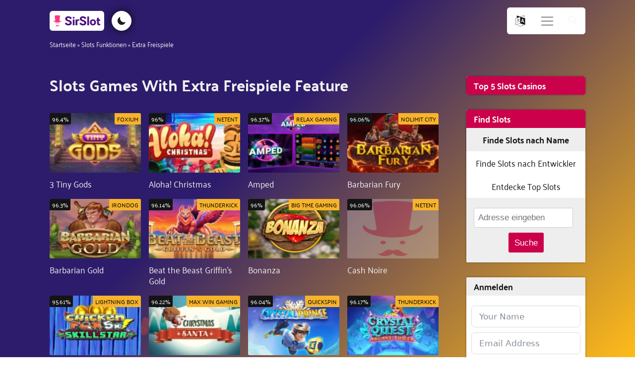

--- FILE ---
content_type: text/html; charset=UTF-8
request_url: https://sirslot.com/de/slots-funktionen/extra-freispiele/
body_size: 34444
content:
<!DOCTYPE html>
<html lang="de-DE" prefix="og: https://ogp.me/ns#" >
<head>
<meta charset="UTF-8">
<meta name="viewport" content="width=device-width, initial-scale=1.0">
<!-- WP_HEAD() START -->
	<style>img:is([sizes="auto" i], [sizes^="auto," i]) { contain-intrinsic-size: 3000px 1500px }</style>
	<link rel="alternate" href="https://sirslot.com/ca/slots-features/extra-free-spins/" hreflang="en-CA" />
<link rel="alternate" href="https://sirslot.com/uk/slots-features/extra-free-spins/" hreflang="en-GB" />
<link rel="alternate" href="https://sirslot.com/es/funciones-de-las-tragaperras/tiradas-gratis-extra/" hreflang="es" />
<link rel="alternate" href="https://sirslot.com/sv/spelautomater-funktioner/extra-free-spins/" hreflang="sv" />
<link rel="alternate" href="https://sirslot.com/de/slots-funktionen/extra-freispiele/" hreflang="de" />
<link rel="alternate" href="https://sirslot.com/uk/" hreflang="x-default" />

<!-- Suchmaschinen-Optimierung durch Rank Math PRO - https://rankmath.com/ -->
<title>Slots mit Extra Freispiele Funktion - SirSlot.com</title>
<meta name="description" content="Finde alle Online Slots mit Extra Freispiele Funktion, dann werden wir Dir helfen die besten Slots-Seiten zu finden, wo Du sie spielen kannst."/>
<meta name="robots" content="follow, index"/>
<link rel="canonical" href="https://sirslot.com/de/slots-funktionen/extra-freispiele/" />
<meta property="og:locale" content="de_DE" />
<meta property="og:type" content="article" />
<meta property="og:title" content="Slots mit Extra Freispiele Funktion - SirSlot.com" />
<meta property="og:description" content="Finde alle Online Slots mit Extra Freispiele Funktion, dann werden wir Dir helfen die besten Slots-Seiten zu finden, wo Du sie spielen kannst." />
<meta property="og:url" content="https://sirslot.com/de/slots-funktionen/extra-freispiele/" />
<meta property="og:site_name" content="SirSlot.com" />
<meta property="og:image" content="https://sirslot.com/wp-content/uploads/58553211_padded_logo.png" />
<meta property="og:image:secure_url" content="https://sirslot.com/wp-content/uploads/58553211_padded_logo.png" />
<meta property="og:image:width" content="1000" />
<meta property="og:image:height" content="1000" />
<meta property="og:image:alt" content="Extra Freispiele" />
<meta property="og:image:type" content="image/png" />
<meta name="twitter:card" content="summary_large_image" />
<meta name="twitter:title" content="Slots mit Extra Freispiele Funktion - SirSlot.com" />
<meta name="twitter:description" content="Finde alle Online Slots mit Extra Freispiele Funktion, dann werden wir Dir helfen die besten Slots-Seiten zu finden, wo Du sie spielen kannst." />
<meta name="twitter:site" content="@SirSlotcom" />
<meta name="twitter:creator" content="@SirSlotcom" />
<meta name="twitter:image" content="https://sirslot.com/wp-content/uploads/58553211_padded_logo.png" />
<script type="application/ld+json" class="rank-math-schema-pro">{"@context":"https://schema.org","@graph":[{"@type":"BreadcrumbList","@id":"https://sirslot.com/de/slots-funktionen/extra-freispiele/#breadcrumb","itemListElement":[{"@type":"ListItem","position":"1","item":{"@id":"/de/","name":"Startseite"}},{"@type":"ListItem","position":"2","item":{"@id":"https://sirslot.com/de/slots-funktionen/","name":"Slots Funktionen"}},{"@type":"ListItem","position":"3","item":{"@id":"https://sirslot.com/de/slots-funktionen/extra-freispiele/","name":"Extra Freispiele"}}]}]}</script>
<!-- /Rank Math WordPress SEO Plugin -->

<link rel='dns-prefetch' href='//www.googletagmanager.com' />
<link rel="alternate" type="application/rss+xml" title="SirSlot.com &raquo; Kommentar-Feed zu Extra Freispiele" href="https://sirslot.com/de/slots-funktionen/extra-freispiele/feed/" />
<link id="ma-customfonts" href="//sirslot.com/wp-content/uploads/fonts/ma_customfonts.css?ver=1f634a73" rel="stylesheet" type="text/css" /><link rel='stylesheet' id='wp-block-library-css' href='https://sirslot.com/wp-includes/css/dist/block-library/style.min.css?ver=6.8.3' type='text/css' media='all' />
<style id='classic-theme-styles-inline-css' type='text/css'>
/*! This file is auto-generated */
.wp-block-button__link{color:#fff;background-color:#32373c;border-radius:9999px;box-shadow:none;text-decoration:none;padding:calc(.667em + 2px) calc(1.333em + 2px);font-size:1.125em}.wp-block-file__button{background:#32373c;color:#fff;text-decoration:none}
</style>
<link rel='stylesheet' id='ultimate_blocks-cgb-style-css-css' href='https://sirslot.com/wp-content/plugins/ultimate-blocks/dist/blocks.style.build.css?ver=3.4.5' type='text/css' media='all' />
<style id='safe-svg-svg-icon-style-inline-css' type='text/css'>
.safe-svg-cover{text-align:center}.safe-svg-cover .safe-svg-inside{display:inline-block;max-width:100%}.safe-svg-cover svg{fill:currentColor;height:100%;max-height:100%;max-width:100%;width:100%}

</style>
<style id='global-styles-inline-css' type='text/css'>
:root{--wp--preset--aspect-ratio--square: 1;--wp--preset--aspect-ratio--4-3: 4/3;--wp--preset--aspect-ratio--3-4: 3/4;--wp--preset--aspect-ratio--3-2: 3/2;--wp--preset--aspect-ratio--2-3: 2/3;--wp--preset--aspect-ratio--16-9: 16/9;--wp--preset--aspect-ratio--9-16: 9/16;--wp--preset--color--black: #000000;--wp--preset--color--cyan-bluish-gray: #abb8c3;--wp--preset--color--white: #ffffff;--wp--preset--color--pale-pink: #f78da7;--wp--preset--color--vivid-red: #cf2e2e;--wp--preset--color--luminous-vivid-orange: #ff6900;--wp--preset--color--luminous-vivid-amber: #fcb900;--wp--preset--color--light-green-cyan: #7bdcb5;--wp--preset--color--vivid-green-cyan: #00d084;--wp--preset--color--pale-cyan-blue: #8ed1fc;--wp--preset--color--vivid-cyan-blue: #0693e3;--wp--preset--color--vivid-purple: #9b51e0;--wp--preset--gradient--vivid-cyan-blue-to-vivid-purple: linear-gradient(135deg,rgba(6,147,227,1) 0%,rgb(155,81,224) 100%);--wp--preset--gradient--light-green-cyan-to-vivid-green-cyan: linear-gradient(135deg,rgb(122,220,180) 0%,rgb(0,208,130) 100%);--wp--preset--gradient--luminous-vivid-amber-to-luminous-vivid-orange: linear-gradient(135deg,rgba(252,185,0,1) 0%,rgba(255,105,0,1) 100%);--wp--preset--gradient--luminous-vivid-orange-to-vivid-red: linear-gradient(135deg,rgba(255,105,0,1) 0%,rgb(207,46,46) 100%);--wp--preset--gradient--very-light-gray-to-cyan-bluish-gray: linear-gradient(135deg,rgb(238,238,238) 0%,rgb(169,184,195) 100%);--wp--preset--gradient--cool-to-warm-spectrum: linear-gradient(135deg,rgb(74,234,220) 0%,rgb(151,120,209) 20%,rgb(207,42,186) 40%,rgb(238,44,130) 60%,rgb(251,105,98) 80%,rgb(254,248,76) 100%);--wp--preset--gradient--blush-light-purple: linear-gradient(135deg,rgb(255,206,236) 0%,rgb(152,150,240) 100%);--wp--preset--gradient--blush-bordeaux: linear-gradient(135deg,rgb(254,205,165) 0%,rgb(254,45,45) 50%,rgb(107,0,62) 100%);--wp--preset--gradient--luminous-dusk: linear-gradient(135deg,rgb(255,203,112) 0%,rgb(199,81,192) 50%,rgb(65,88,208) 100%);--wp--preset--gradient--pale-ocean: linear-gradient(135deg,rgb(255,245,203) 0%,rgb(182,227,212) 50%,rgb(51,167,181) 100%);--wp--preset--gradient--electric-grass: linear-gradient(135deg,rgb(202,248,128) 0%,rgb(113,206,126) 100%);--wp--preset--gradient--midnight: linear-gradient(135deg,rgb(2,3,129) 0%,rgb(40,116,252) 100%);--wp--preset--font-size--small: 13px;--wp--preset--font-size--medium: 20px;--wp--preset--font-size--large: 36px;--wp--preset--font-size--x-large: 42px;--wp--preset--spacing--20: 0.44rem;--wp--preset--spacing--30: 0.67rem;--wp--preset--spacing--40: 1rem;--wp--preset--spacing--50: 1.5rem;--wp--preset--spacing--60: 2.25rem;--wp--preset--spacing--70: 3.38rem;--wp--preset--spacing--80: 5.06rem;--wp--preset--shadow--natural: 6px 6px 9px rgba(0, 0, 0, 0.2);--wp--preset--shadow--deep: 12px 12px 50px rgba(0, 0, 0, 0.4);--wp--preset--shadow--sharp: 6px 6px 0px rgba(0, 0, 0, 0.2);--wp--preset--shadow--outlined: 6px 6px 0px -3px rgba(255, 255, 255, 1), 6px 6px rgba(0, 0, 0, 1);--wp--preset--shadow--crisp: 6px 6px 0px rgba(0, 0, 0, 1);}:where(.is-layout-flex){gap: 0.5em;}:where(.is-layout-grid){gap: 0.5em;}body .is-layout-flex{display: flex;}.is-layout-flex{flex-wrap: wrap;align-items: center;}.is-layout-flex > :is(*, div){margin: 0;}body .is-layout-grid{display: grid;}.is-layout-grid > :is(*, div){margin: 0;}:where(.wp-block-columns.is-layout-flex){gap: 2em;}:where(.wp-block-columns.is-layout-grid){gap: 2em;}:where(.wp-block-post-template.is-layout-flex){gap: 1.25em;}:where(.wp-block-post-template.is-layout-grid){gap: 1.25em;}.has-black-color{color: var(--wp--preset--color--black) !important;}.has-cyan-bluish-gray-color{color: var(--wp--preset--color--cyan-bluish-gray) !important;}.has-white-color{color: var(--wp--preset--color--white) !important;}.has-pale-pink-color{color: var(--wp--preset--color--pale-pink) !important;}.has-vivid-red-color{color: var(--wp--preset--color--vivid-red) !important;}.has-luminous-vivid-orange-color{color: var(--wp--preset--color--luminous-vivid-orange) !important;}.has-luminous-vivid-amber-color{color: var(--wp--preset--color--luminous-vivid-amber) !important;}.has-light-green-cyan-color{color: var(--wp--preset--color--light-green-cyan) !important;}.has-vivid-green-cyan-color{color: var(--wp--preset--color--vivid-green-cyan) !important;}.has-pale-cyan-blue-color{color: var(--wp--preset--color--pale-cyan-blue) !important;}.has-vivid-cyan-blue-color{color: var(--wp--preset--color--vivid-cyan-blue) !important;}.has-vivid-purple-color{color: var(--wp--preset--color--vivid-purple) !important;}.has-black-background-color{background-color: var(--wp--preset--color--black) !important;}.has-cyan-bluish-gray-background-color{background-color: var(--wp--preset--color--cyan-bluish-gray) !important;}.has-white-background-color{background-color: var(--wp--preset--color--white) !important;}.has-pale-pink-background-color{background-color: var(--wp--preset--color--pale-pink) !important;}.has-vivid-red-background-color{background-color: var(--wp--preset--color--vivid-red) !important;}.has-luminous-vivid-orange-background-color{background-color: var(--wp--preset--color--luminous-vivid-orange) !important;}.has-luminous-vivid-amber-background-color{background-color: var(--wp--preset--color--luminous-vivid-amber) !important;}.has-light-green-cyan-background-color{background-color: var(--wp--preset--color--light-green-cyan) !important;}.has-vivid-green-cyan-background-color{background-color: var(--wp--preset--color--vivid-green-cyan) !important;}.has-pale-cyan-blue-background-color{background-color: var(--wp--preset--color--pale-cyan-blue) !important;}.has-vivid-cyan-blue-background-color{background-color: var(--wp--preset--color--vivid-cyan-blue) !important;}.has-vivid-purple-background-color{background-color: var(--wp--preset--color--vivid-purple) !important;}.has-black-border-color{border-color: var(--wp--preset--color--black) !important;}.has-cyan-bluish-gray-border-color{border-color: var(--wp--preset--color--cyan-bluish-gray) !important;}.has-white-border-color{border-color: var(--wp--preset--color--white) !important;}.has-pale-pink-border-color{border-color: var(--wp--preset--color--pale-pink) !important;}.has-vivid-red-border-color{border-color: var(--wp--preset--color--vivid-red) !important;}.has-luminous-vivid-orange-border-color{border-color: var(--wp--preset--color--luminous-vivid-orange) !important;}.has-luminous-vivid-amber-border-color{border-color: var(--wp--preset--color--luminous-vivid-amber) !important;}.has-light-green-cyan-border-color{border-color: var(--wp--preset--color--light-green-cyan) !important;}.has-vivid-green-cyan-border-color{border-color: var(--wp--preset--color--vivid-green-cyan) !important;}.has-pale-cyan-blue-border-color{border-color: var(--wp--preset--color--pale-cyan-blue) !important;}.has-vivid-cyan-blue-border-color{border-color: var(--wp--preset--color--vivid-cyan-blue) !important;}.has-vivid-purple-border-color{border-color: var(--wp--preset--color--vivid-purple) !important;}.has-vivid-cyan-blue-to-vivid-purple-gradient-background{background: var(--wp--preset--gradient--vivid-cyan-blue-to-vivid-purple) !important;}.has-light-green-cyan-to-vivid-green-cyan-gradient-background{background: var(--wp--preset--gradient--light-green-cyan-to-vivid-green-cyan) !important;}.has-luminous-vivid-amber-to-luminous-vivid-orange-gradient-background{background: var(--wp--preset--gradient--luminous-vivid-amber-to-luminous-vivid-orange) !important;}.has-luminous-vivid-orange-to-vivid-red-gradient-background{background: var(--wp--preset--gradient--luminous-vivid-orange-to-vivid-red) !important;}.has-very-light-gray-to-cyan-bluish-gray-gradient-background{background: var(--wp--preset--gradient--very-light-gray-to-cyan-bluish-gray) !important;}.has-cool-to-warm-spectrum-gradient-background{background: var(--wp--preset--gradient--cool-to-warm-spectrum) !important;}.has-blush-light-purple-gradient-background{background: var(--wp--preset--gradient--blush-light-purple) !important;}.has-blush-bordeaux-gradient-background{background: var(--wp--preset--gradient--blush-bordeaux) !important;}.has-luminous-dusk-gradient-background{background: var(--wp--preset--gradient--luminous-dusk) !important;}.has-pale-ocean-gradient-background{background: var(--wp--preset--gradient--pale-ocean) !important;}.has-electric-grass-gradient-background{background: var(--wp--preset--gradient--electric-grass) !important;}.has-midnight-gradient-background{background: var(--wp--preset--gradient--midnight) !important;}.has-small-font-size{font-size: var(--wp--preset--font-size--small) !important;}.has-medium-font-size{font-size: var(--wp--preset--font-size--medium) !important;}.has-large-font-size{font-size: var(--wp--preset--font-size--large) !important;}.has-x-large-font-size{font-size: var(--wp--preset--font-size--x-large) !important;}
:where(.wp-block-post-template.is-layout-flex){gap: 1.25em;}:where(.wp-block-post-template.is-layout-grid){gap: 1.25em;}
:where(.wp-block-columns.is-layout-flex){gap: 2em;}:where(.wp-block-columns.is-layout-grid){gap: 2em;}
:root :where(.wp-block-pullquote){font-size: 1.5em;line-height: 1.6;}
</style>
<link rel='stylesheet' id='ub-extension-style-css-css' href='https://sirslot.com/wp-content/plugins/ultimate-blocks/src/extensions/style.css?ver=6.8.3' type='text/css' media='all' />
<link rel='stylesheet' id='oxygen-aos-css' href='https://sirslot.com/wp-content/plugins/oxygen/component-framework/vendor/aos/aos.css?ver=6.8.3' type='text/css' media='all' />
<link rel='stylesheet' id='oxygen-css' href='https://sirslot.com/wp-content/plugins/oxygen/component-framework/oxygen.css?ver=4.9.2' type='text/css' media='all' />
<script type="text/javascript" src="https://sirslot.com/wp-content/plugins/oxygen/component-framework/vendor/aos/aos.js?ver=1" id="oxygen-aos-js"></script>
<script type="text/javascript" src="https://sirslot.com/wp-includes/js/jquery/jquery.min.js?ver=3.7.1" id="jquery-core-js"></script>
<script type="text/javascript" id="fullworks-anti-spam-front-logged-out-js-extra">
/* <![CDATA[ */
var FullworksAntiSpamFELO = {"form_selectors":"#commentform, #comments-form,.comment-form, .wpd_comm_form, .frm-fluent-form","ajax_url":"https:\/\/sirslot.com\/wp-admin\/admin-ajax.php"};
/* ]]> */
</script>
<script type="text/javascript" src="https://sirslot.com/wp-content/plugins/fullworks-anti-spam/frontend/js/frontend.js?ver=2.6.2" id="fullworks-anti-spam-front-logged-out-js"></script>

<!-- Google Tag (gtac.js) durch Site-Kit hinzugefügt -->
<!-- Von Site Kit hinzugefügtes Google-Analytics-Snippet -->
<script type="text/javascript" src="https://www.googletagmanager.com/gtag/js?id=G-3QRHNZNNL5" id="google_gtagjs-js" async></script>
<script type="text/javascript" id="google_gtagjs-js-after">
/* <![CDATA[ */
window.dataLayer = window.dataLayer || [];function gtag(){dataLayer.push(arguments);}
gtag("set","linker",{"domains":["sirslot.com"]});
gtag("js", new Date());
gtag("set", "developer_id.dZTNiMT", true);
gtag("config", "G-3QRHNZNNL5");
/* ]]> */
</script>
<link rel="EditURI" type="application/rsd+xml" title="RSD" href="https://sirslot.com/xmlrpc.php?rsd" />
<meta name="generator" content="WordPress 6.8.3" />
<link rel='shortlink' href='https://sirslot.com/?p=56406' />
<link rel="alternate" title="oEmbed (JSON)" type="application/json+oembed" href="https://sirslot.com/wp-json/oembed/1.0/embed?url=https%3A%2F%2Fsirslot.com%2Fde%2Fslots-funktionen%2Fextra-freispiele%2F" />
<link rel="alternate" title="oEmbed (XML)" type="text/xml+oembed" href="https://sirslot.com/wp-json/oembed/1.0/embed?url=https%3A%2F%2Fsirslot.com%2Fde%2Fslots-funktionen%2Fextra-freispiele%2F&#038;format=xml" />
<meta name="generator" content="Site Kit by Google 1.165.0" /><meta name="theme-color" content="#2d1c6b">
<link rel="icon" href="https://sirslot.com/wp-content/uploads/cropped-logo-circle-32x32.png" sizes="32x32" />
<link rel="icon" href="https://sirslot.com/wp-content/uploads/cropped-logo-circle-192x192.png" sizes="192x192" />
<link rel="apple-touch-icon" href="https://sirslot.com/wp-content/uploads/cropped-logo-circle-180x180.png" />
<meta name="msapplication-TileImage" content="https://sirslot.com/wp-content/uploads/cropped-logo-circle-270x270.png" />
<link rel='stylesheet' id='oxygen-cache-648-css' href='//sirslot.com/wp-content/uploads/oxygen/css/648.css?cache=1764841254&#038;ver=6.8.3' type='text/css' media='all' />
<link rel='stylesheet' id='oxygen-cache-1985-css' href='//sirslot.com/wp-content/uploads/oxygen/css/1985.css?cache=1653337207&#038;ver=6.8.3' type='text/css' media='all' />
<link rel='stylesheet' id='oxygen-cache-534-css' href='//sirslot.com/wp-content/uploads/oxygen/css/534.css?cache=1641472965&#038;ver=6.8.3' type='text/css' media='all' />
<link rel='stylesheet' id='oxygen-universal-styles-css' href='//sirslot.com/wp-content/uploads/oxygen/css/universal.css?cache=1764841254&#038;ver=6.8.3' type='text/css' media='all' />
<!-- END OF WP_HEAD() -->
</head>
<body class="wp-singular slots_features-template-default single single-slots_features postid-56406 wp-theme-oxygen-is-not-a-theme  wp-embed-responsive oxygen-body" >




						<header id="_header-827-648" class="oxy-header-wrapper oxy-overlay-header oxy-header" ><div id="_header_row-828-648" class="oxy-header-row" ><div class="oxy-header-container"><div id="_header_left-829-648" class="oxy-header-left" ><a id="link-946-648" class="ct-link home-link1" href="https://sirslot.com/de/" target="_self"  ><div id="fancy_icon-947-648" class="ct-fancy-icon site-logo-icon" ><svg id="svg-fancy_icon-947-648"><use xlink:href="#SirSlotIconsicon-Color-logo-with-background"></use></svg></div></a><div id="code_block-857-648" class="ct-code-block toggle-container" ><button id="toggle">
</button></div></div><div id="_header_center-830-648" class="oxy-header-center" ></div><div id="_header_right-831-648" class="oxy-header-right" ><div id="div_block-866-648" class="ct-div-block lang-toggle-container" ><div id="_toggle-867-648" class="oxy-toggle toggle-3397 toggle-3397-expanded lang-toggle"  data-oxy-toggle-initial-state="closed" data-oxy-toggle-active-class="toggle-3397-expanded" >
			<div class='oxy-expand-collapse-icon' href='#'></div>
			<div class='oxy-toggle-content'>
                <div id="fancy_icon-870-648" class="ct-fancy-icon lang-icon" ><svg id="svg-fancy_icon-870-648"><use xlink:href="#FontAwesomeicon-language"></use></svg></div>			</div>
		</div><div id="code_block-864-648" class="ct-code-block lang-switcher-container" ><ul class="language-switcher">
  	<li class="lang-item lang-item-8218 lang-item-ca lang-item-first"><a  lang="en-CA" hreflang="en-CA" href="https://sirslot.com/ca/slots-features/extra-free-spins/"><img src="[data-uri]" alt="English (CA)" width="16" height="11" style="width: 16px; height: 11px;" /></a></li>
	<li class="lang-item lang-item-14 lang-item-uk"><a  lang="en-GB" hreflang="en-GB" href="https://sirslot.com/uk/slots-features/extra-free-spins/"><img src="[data-uri]" alt="English (UK)" width="16" height="11" style="width: 16px; height: 11px;" /></a></li>
	<li class="lang-item lang-item-7 lang-item-es"><a  lang="es-ES" hreflang="es-ES" href="https://sirslot.com/es/funciones-de-las-tragaperras/tiradas-gratis-extra/"><img src="[data-uri]" alt="Español" width="16" height="11" style="width: 16px; height: 11px;" /></a></li>
	<li class="lang-item lang-item-76 lang-item-sv"><a  lang="sv-SE" hreflang="sv-SE" href="https://sirslot.com/sv/spelautomater-funktioner/extra-free-spins/"><img src="[data-uri]" alt="Svenska" width="16" height="11" style="width: 16px; height: 11px;" /></a></li>
	<li class="lang-item lang-item-241 lang-item-de current-lang"><a  lang="de-DE" hreflang="de-DE" href="https://sirslot.com/de/slots-funktionen/extra-freispiele/"><img src="[data-uri]" alt="Deutsch" width="16" height="11" style="width: 16px; height: 11px;" /></a></li>
</ul></div></div>
		<div id="-burger-trigger-909-648" class="oxy-burger-trigger " ><button aria-label="Open menu" data-touch="click"  class="hamburger hamburger--squeeze " type="button"><span class="hamburger-box"><span class="hamburger-inner"></span></span></button></div>

		
		<div id="-off-canvas-906-648" class="oxy-off-canvas " ><div class="oxy-offcanvas_backdrop"></div><div id="-off-canvas-906-648-inner" class="offcanvas-inner oxy-inner-content" role="dialog" aria-label="offcanvas content" tabindex="0" data-start="false" data-click-outside="true" data-trigger-selector=".oxy-burger-trigger" data-esc="true" data-focus-selector=".offcanvas-inner" data-reset="400" data-hashclose="true" data-burger-sync="false" data-overflow="false" data-auto-aria="true" data-focus-trap="true" ><div id="code_block-879-648" class="ct-code-block dynamic-menu-container" ><div class="menu nav-menu dynamic-menu"><ul>
<li class="page_item page-item-58607"><a href="https://sirslot.com/de/contact/">Contact</a></li>
<li class="page_item page-item-63549"><a href="https://sirslot.com/de/free-spins/">Freispiele ohne Einzahlung bei SirSlot</a></li>
<li class="page_item page-item-53284"><a href="https://sirslot.com/de/">Home - DE</a></li>
<li class="page_item page-item-63562"><a href="https://sirslot.com/de/slots-bonus/">Online Casino Bonus ohne Einzahlung von den besten Anbietern Deutschlands!</a></li>
<li class="page_item page-item-58615"><a href="https://sirslot.com/de/privacy-policy/">Privacy Policy</a></li>
<li class="page_item page-item-63544"><a href="https://sirslot.com/de/spielautomaten-tricks/">Spielautomaten Tricks – Tipps und Strategien fürs Abenteuer Online Casino</a></li>
</ul></div>

</div></div></div>

		
		<div id="-header-search-838-648" class="oxy-header-search " ><button aria-label="Open search" class="oxy-header-search_toggle oxy-header-search_toggle-open" data-prevent-scroll="false"><span class="oxy-header-search_toggle-text"></span><svg class="oxy-header-search_open-icon" id="open-header-search-838-648-icon"><use xlink:href="#Lineariconsicon-magnifier"></use></svg></button><form role="search" method="get" class="oxy-header-search_form" action="https://sirslot.com/de/">
                    <div class="oxy-header-container">
                    <label>
                        <span class="screen-reader-text">Suche nach:</span>
                        <input  type="search" class="oxy-header-search_search-field" placeholder="Search..." value="" name="s" title="Suche nach:" />
                    </label><button aria-label="Close search" type=button class="oxy-header-search_toggle"><svg class="oxy-header-search_close-icon" id="close-header-search-838-648-icon"><use xlink:href="#Lineariconsicon-cross"></use></svg></button><input type="submit" class="search-submit" value="Suchen" /></div></form></div>

		</div></div></div></header>
		<section id="section-543-469" class=" ct-section breadcrumbs" ><div class="ct-section-inner-wrap"><div id="shortcode-544-469" class="ct-shortcode breadcrumb" ><nav aria-label="breadcrumbs" class="rank-math-breadcrumb"><p><a href="/de/">Startseite</a><span class="separator"> &raquo; </span><a href="https://sirslot.com/de/slots-funktionen/">Slots Funktionen</a><span class="separator"> &raquo; </span><span class="last">Extra Freispiele</span></p></nav></div></div></section><main id="section-858-648" class=" ct-section" ><div class="ct-section-inner-wrap"><section id="section-2-1985" class=" ct-section" ><div class="ct-section-inner-wrap"><div id="div_block-3-1985" class="ct-div-block main" ><div id="div_block-4-1985" class="ct-div-block main-content" ><section id="section-1576-534" class=" ct-section" ><div class="ct-section-inner-wrap"><div id="code_block-1577-534" class="ct-code-block listings-h1" ><h1>Slots Games With Extra Freispiele Feature</h1></div><div id="code_block-1578-534" class="ct-code-block " >		<div class="related-slots">
					<div class="related-slot">
			<a href="https://sirslot.com/de/slots/3-tiny-gods/">
				<img width="150" height="110" src="https://sirslot.com/wp-content/uploads/3-Tiny-Gods-slot-150x110.jpg" class="slot-logo wp-post-image" alt="3 Tiny Gods" decoding="async" loading="lazy" />				<div class="slot-title">3 Tiny Gods</div>
				
								<div class="thumbnail-developer-tag">
					Foxium				</div>
								
								<div class="thumbnail-rtp-tag">
					96.4%
				</div>
							</a>
		</div>
			<div class="related-slot">
			<a href="https://sirslot.com/de/slots/aloha-christmas/">
				<img width="150" height="110" src="https://sirslot.com/wp-content/uploads/Aloha-Christmas-slot-150x110.jpg" class="slot-logo wp-post-image" alt="Aloha! Christmas" decoding="async" loading="lazy" />				<div class="slot-title">Aloha! Christmas</div>
				
								<div class="thumbnail-developer-tag">
					NetEnt				</div>
								
								<div class="thumbnail-rtp-tag">
					96%
				</div>
							</a>
		</div>
			<div class="related-slot">
			<a href="https://sirslot.com/de/slots/amped/">
				<img width="150" height="110" src="https://sirslot.com/wp-content/uploads/Amped-slot-150x110.jpg" class="slot-logo wp-post-image" alt="Amped" decoding="async" loading="lazy" />				<div class="slot-title">Amped</div>
				
								<div class="thumbnail-developer-tag">
					Relax Gaming				</div>
								
								<div class="thumbnail-rtp-tag">
					96.37%
				</div>
							</a>
		</div>
			<div class="related-slot">
			<a href="https://sirslot.com/de/slots/barbarian-fury/">
				<img width="150" height="110" src="https://sirslot.com/wp-content/uploads/Barbarian-Fury-slot-150x110.jpg" class="slot-logo wp-post-image" alt="Barbarian Fury" decoding="async" loading="lazy" />				<div class="slot-title">Barbarian Fury</div>
				
								<div class="thumbnail-developer-tag">
					Nolimit City				</div>
								
								<div class="thumbnail-rtp-tag">
					96.06%
				</div>
							</a>
		</div>
			<div class="related-slot">
			<a href="https://sirslot.com/de/slots/barbarian-gold/">
				<img width="150" height="110" src="https://sirslot.com/wp-content/uploads/Barbarian-Gold-slot-150x110.jpg" class="slot-logo wp-post-image" alt="Barbarian Gold" decoding="async" loading="lazy" />				<div class="slot-title">Barbarian Gold</div>
				
								<div class="thumbnail-developer-tag">
					IronDog				</div>
								
								<div class="thumbnail-rtp-tag">
					96.3%
				</div>
							</a>
		</div>
			<div class="related-slot">
			<a href="https://sirslot.com/de/slots/beat-the-beast-griffins-gold/">
				<img width="150" height="110" src="https://sirslot.com/wp-content/uploads/Beat-the-Beast-Griffins-Gold-slot-1-150x110.jpg" class="slot-logo wp-post-image" alt="Beat the Beast Griffin&#039;s Gold" decoding="async" loading="lazy" />				<div class="slot-title">Beat the Beast Griffin's Gold</div>
				
								<div class="thumbnail-developer-tag">
					Thunderkick				</div>
								
								<div class="thumbnail-rtp-tag">
					96.14%
				</div>
							</a>
		</div>
			<div class="related-slot">
			<a href="https://sirslot.com/de/slots/bonanza/">
				<img width="150" height="110" src="https://sirslot.com/wp-content/uploads/Bonanza-slot-150x110.jpg" class="slot-logo wp-post-image" alt="Bonanza" decoding="async" loading="lazy" />				<div class="slot-title">Bonanza</div>
				
								<div class="thumbnail-developer-tag">
					Big Time Gaming				</div>
								
								<div class="thumbnail-rtp-tag">
					96%
				</div>
							</a>
		</div>
			<div class="related-slot">
			<a href="https://sirslot.com/de/slots/cash-noire/">
				<img class="slot-logo fallback-logo" src="/wp-content/uploads/Symbol-only-squared.png" alt="Cash Noire">				<div class="slot-title">Cash Noire</div>
				
								<div class="thumbnail-developer-tag">
					NetEnt				</div>
								
								<div class="thumbnail-rtp-tag">
					96.06%
				</div>
							</a>
		</div>
			<div class="related-slot">
			<a href="https://sirslot.com/de/slots/chicken-fox-5x-skillstar/">
				<img width="150" height="110" src="https://sirslot.com/wp-content/uploads/Chicken-Fox-5x-Skillstar-slot-150x110.jpg" class="slot-logo wp-post-image" alt="Chicken Fox 5x Skillstar" decoding="async" loading="lazy" />				<div class="slot-title">Chicken Fox 5x Skillstar</div>
				
								<div class="thumbnail-developer-tag">
					Lightning Box				</div>
								
								<div class="thumbnail-rtp-tag">
					95.61%
				</div>
							</a>
		</div>
			<div class="related-slot">
			<a href="https://sirslot.com/de/slots/christmas-santa/">
				<img width="150" height="110" src="https://sirslot.com/wp-content/uploads/Christmas-Santa-slot-150x110.jpg" class="slot-logo wp-post-image" alt="Christmas Santa" decoding="async" loading="lazy" />				<div class="slot-title">Christmas Santa</div>
				
								<div class="thumbnail-developer-tag">
					Max Win Gaming				</div>
								
								<div class="thumbnail-rtp-tag">
					96.22%
				</div>
							</a>
		</div>
			<div class="related-slot">
			<a href="https://sirslot.com/de/slots/crystal-prince/">
				<img width="150" height="110" src="https://sirslot.com/wp-content/uploads/Crystal-Prince-slot-150x110.jpg" class="slot-logo wp-post-image" alt="Crystal Prince" decoding="async" loading="lazy" />				<div class="slot-title">Crystal Prince</div>
				
								<div class="thumbnail-developer-tag">
					Quickspin				</div>
								
								<div class="thumbnail-rtp-tag">
					96.04%
				</div>
							</a>
		</div>
			<div class="related-slot">
			<a href="https://sirslot.com/de/slots/crystal-quest-arcane-tower/">
				<img width="150" height="110" src="https://sirslot.com/wp-content/uploads/Crystal-Quest-Arcane-Tower-slot-150x110.jpg" class="slot-logo wp-post-image" alt="Crystal Quest: Arcane Tower" decoding="async" loading="lazy" />				<div class="slot-title">Crystal Quest: Arcane Tower</div>
				
								<div class="thumbnail-developer-tag">
					Thunderkick				</div>
								
								<div class="thumbnail-rtp-tag">
					96.17%
				</div>
							</a>
		</div>
			<div class="related-slot">
			<a href="https://sirslot.com/de/slots/crystal-quest-deep-jungle/">
				<img width="150" height="110" src="https://sirslot.com/wp-content/uploads/Crystal-Quest-Deep-Jungle-slot-150x110.jpg" class="slot-logo wp-post-image" alt="Crystal Quest: Deep Jungle" decoding="async" loading="lazy" />				<div class="slot-title">Crystal Quest: Deep Jungle</div>
				
								<div class="thumbnail-developer-tag">
					Thunderkick				</div>
								
								<div class="thumbnail-rtp-tag">
					96.14%
				</div>
							</a>
		</div>
			<div class="related-slot">
			<a href="https://sirslot.com/de/slots/curse-of-the-werewolf-megaways/">
				<img width="150" height="110" src="https://sirslot.com/wp-content/uploads/Curse-of-the-Werewolf-Megaways™-slot-150x110.png" class="slot-logo wp-post-image" alt="Curse of the Werewolf Megaways™" decoding="async" loading="lazy" />				<div class="slot-title">Curse of the Werewolf Megaways™</div>
				
								<div class="thumbnail-developer-tag">
					Pragmatic Play				</div>
								
								<div class="thumbnail-rtp-tag">
					96.5%
				</div>
							</a>
		</div>
			<div class="related-slot">
			<a href="https://sirslot.com/de/slots/cyberslot-megaclusters/">
				<img width="150" height="110" src="https://sirslot.com/wp-content/uploads/Cyberslot-Megaclusters-slot-150x110.png" class="slot-logo wp-post-image" alt="Cyberslot Megaclusters" decoding="async" loading="lazy" />				<div class="slot-title">Cyberslot Megaclusters</div>
				
								<div class="thumbnail-developer-tag">
					Big Time Gaming				</div>
								
								<div class="thumbnail-rtp-tag">
					96.36%
				</div>
							</a>
		</div>
			<div class="related-slot">
			<a href="https://sirslot.com/de/slots/dark-king-forbidden-riches/">
				<img width="150" height="110" src="https://sirslot.com/wp-content/uploads/Dark-King-Forbidden-Riches-slot-150x110.jpg" class="slot-logo wp-post-image" alt="Dark King Forbidden Riches" decoding="async" loading="lazy" />				<div class="slot-title">Dark King Forbidden Riches</div>
				
								<div class="thumbnail-developer-tag">
					NetEnt				</div>
								
								<div class="thumbnail-rtp-tag">
					96.06%
				</div>
							</a>
		</div>
			<div class="related-slot">
			<a href="https://sirslot.com/de/slots/dawn-of-egypt/">
				<img width="150" height="110" src="https://sirslot.com/wp-content/uploads/Dawn-of-Egypt-slot-150x110.webp" class="slot-logo wp-post-image" alt="Dawn of Egypt" decoding="async" loading="lazy" />				<div class="slot-title">Dawn of Egypt</div>
				
								<div class="thumbnail-developer-tag">
					Play'n GO				</div>
								
								<div class="thumbnail-rtp-tag">
					94.19%
				</div>
							</a>
		</div>
			<div class="related-slot">
			<a href="https://sirslot.com/de/slots/egyptian-pays/">
				<img width="150" height="110" src="https://sirslot.com/wp-content/uploads/Egyptian-Pays-slot-150x110.jpg" class="slot-logo wp-post-image" alt="Egyptian Pays" decoding="async" loading="lazy" />				<div class="slot-title">Egyptian Pays</div>
				
								<div class="thumbnail-developer-tag">
					Inspired Gaming				</div>
								
								<div class="thumbnail-rtp-tag">
					95.58%
				</div>
							</a>
		</div>
			<div class="related-slot">
			<a href="https://sirslot.com/de/slots/feline-fury/">
				<img width="150" height="110" src="https://sirslot.com/wp-content/uploads/Feline-Fury-slot-150x110.jpg" class="slot-logo wp-post-image" alt="Feline Fury" decoding="async" loading="lazy" />				<div class="slot-title">Feline Fury</div>
				
								<div class="thumbnail-developer-tag">
					Play'n GO				</div>
								
								<div class="thumbnail-rtp-tag">
					94.2%
				</div>
							</a>
		</div>
			<div class="related-slot">
			<a href="https://sirslot.com/de/slots/forgotten-island-megaways/">
				<img width="150" height="110" src="https://sirslot.com/wp-content/uploads/Forgotten-Island-Megaways™-slot-150x110.jpg" class="slot-logo wp-post-image" alt="Forgotten Island Megaways™" decoding="async" loading="lazy" />				<div class="slot-title">Forgotten Island Megaways™</div>
				
								<div class="thumbnail-developer-tag">
					All41 Studios				</div>
								
								<div class="thumbnail-rtp-tag">
					96.25%
				</div>
							</a>
		</div>
			<div class="related-slot">
			<a href="https://sirslot.com/de/slots/fortunium-gold-mega-moolah/">
				<img width="150" height="110" src="https://sirslot.com/wp-content/uploads/Fortunium-Gold-Mega-Moolah-slot-150x110.jpg" class="slot-logo wp-post-image" alt="Fortunium Gold Mega Moolah" decoding="async" loading="lazy" />				<div class="slot-title">Fortunium Gold Mega Moolah</div>
				
								<div class="thumbnail-developer-tag">
					Stormcraft Studios				</div>
								
								<div class="thumbnail-rtp-tag">
					92.67%
				</div>
							</a>
		</div>
			<div class="related-slot">
			<a href="https://sirslot.com/de/slots/frequent-flyer/">
				<img width="150" height="110" src="https://sirslot.com/wp-content/uploads/Frequent-Flyer-slot-150x110.jpg" class="slot-logo wp-post-image" alt="Frequent Flyer" decoding="async" loading="lazy" />				<div class="slot-title">Frequent Flyer</div>
				
								<div class="thumbnail-developer-tag">
					Relax Gaming				</div>
								
								<div class="thumbnail-rtp-tag">
					96%
				</div>
							</a>
		</div>
			<div class="related-slot">
			<a href="https://sirslot.com/de/slots/gorilla-gold-megaways/">
				<img class="slot-logo fallback-logo" src="/wp-content/uploads/Symbol-only-squared.png" alt="Gorilla Gold Megaways™">				<div class="slot-title">Gorilla Gold Megaways™</div>
				
								<div class="thumbnail-developer-tag">
					Blueprint				</div>
								
								<div class="thumbnail-rtp-tag">
					97%
				</div>
							</a>
		</div>
			<div class="related-slot">
			<a href="https://sirslot.com/de/slots/gorilla-kingdom/">
				<img class="slot-logo fallback-logo" src="/wp-content/uploads/Symbol-only-squared.png" alt="Gorilla Kingdom">				<div class="slot-title">Gorilla Kingdom</div>
				
								<div class="thumbnail-developer-tag">
					NetEnt				</div>
								
								<div class="thumbnail-rtp-tag">
					96.3%
				</div>
							</a>
		</div>
			<div class="related-slot">
			<a href="https://sirslot.com/de/slots/hammer-of-vulcan/">
				<img width="150" height="110" src="https://sirslot.com/wp-content/uploads/Hammer-of-Vulcan-slot-150x110.jpg" class="slot-logo wp-post-image" alt="Hammer of Vulcan" decoding="async" loading="lazy" />				<div class="slot-title">Hammer of Vulcan</div>
				
								<div class="thumbnail-developer-tag">
					Quickspin				</div>
								
								<div class="thumbnail-rtp-tag">
					95.81%
				</div>
							</a>
		</div>
			<div class="related-slot">
			<a href="https://sirslot.com/de/slots/hotline-2/">
				<img width="150" height="110" src="https://sirslot.com/wp-content/uploads/Hotline-2-slot-150x110.jpg" class="slot-logo wp-post-image" alt="Hotline 2" decoding="async" loading="lazy" />				<div class="slot-title">Hotline 2</div>
				
								<div class="thumbnail-developer-tag">
					NetEnt				</div>
								
								<div class="thumbnail-rtp-tag">
					96.05%
				</div>
							</a>
		</div>
			<div class="related-slot">
			<a href="https://sirslot.com/de/slots/jin-chans-pond-of-riches/">
				<img width="150" height="110" src="https://sirslot.com/wp-content/uploads/Jin-Chans-Pond-of-Riches-slot-150x110.jpg" class="slot-logo wp-post-image" alt="Jin Chan’s Pond of Riches" decoding="async" loading="lazy" />				<div class="slot-title">Jin Chan’s Pond of Riches</div>
				
								<div class="thumbnail-developer-tag">
					Thunderkick				</div>
								
								<div class="thumbnail-rtp-tag">
					94.27%
				</div>
							</a>
		</div>
			<div class="related-slot">
			<a href="https://sirslot.com/de/slots/john-hunter-and-the-mayan-gods/">
				<img width="150" height="110" src="https://sirslot.com/wp-content/uploads/John-Hunter-and-the-Mayan-Gods-slot-150x110.jpg" class="slot-logo wp-post-image" alt="John Hunter and the Mayan Gods" decoding="async" loading="lazy" />				<div class="slot-title">John Hunter and the Mayan Gods</div>
				
								<div class="thumbnail-developer-tag">
					Pragmatic Play				</div>
								
								<div class="thumbnail-rtp-tag">
					96.51%
				</div>
							</a>
		</div>
			<div class="related-slot">
			<a href="https://sirslot.com/de/slots/maze-escape-megaways/">
				<img width="150" height="110" src="https://sirslot.com/wp-content/uploads/Maze-Escape-Megaways™-slot-150x110.jpg" class="slot-logo wp-post-image" alt="Maze Escape Megaways™" decoding="async" loading="lazy" />				<div class="slot-title">Maze Escape Megaways™</div>
				
								<div class="thumbnail-developer-tag">
					Fantasma Games				</div>
								
								<div class="thumbnail-rtp-tag">
					96.15%
				</div>
							</a>
		</div>
			<div class="related-slot">
			<a href="https://sirslot.com/de/slots/midnight-wilds/">
				<img width="150" height="110" src="https://sirslot.com/wp-content/uploads/Midnight-Wilds-slot-150x110.jpg" class="slot-logo wp-post-image" alt="Midnight Wilds" decoding="async" loading="lazy" />				<div class="slot-title">Midnight Wilds</div>
				
								<div class="thumbnail-developer-tag">
					Playtech Origins				</div>
								
								<div class="thumbnail-rtp-tag">
					95%
				</div>
							</a>
		</div>
			<div class="related-slot">
			<a href="https://sirslot.com/de/slots/monopoly-megaways/">
				<img width="150" height="110" src="https://sirslot.com/wp-content/uploads/Monopoly-Megaways™-slot-150x110.jpg" class="slot-logo wp-post-image" alt="Monopoly Megaways™" decoding="async" loading="lazy" />				<div class="slot-title">Monopoly Megaways™</div>
				
								<div class="thumbnail-developer-tag">
					Big Time Gaming				</div>
								
								<div class="thumbnail-rtp-tag">
					96.5%
				</div>
							</a>
		</div>
			<div class="related-slot">
			<a href="https://sirslot.com/de/slots/morgana-megaways/">
				<img width="150" height="110" src="https://sirslot.com/wp-content/uploads/Morgana-Megaways™-slot-150x110.jpg" class="slot-logo wp-post-image" alt="Morgana Megaways™" decoding="async" loading="lazy" />				<div class="slot-title">Morgana Megaways™</div>
				
								<div class="thumbnail-developer-tag">
					iSoftBet				</div>
								
								<div class="thumbnail-rtp-tag">
					95.98%
				</div>
							</a>
		</div>
			<div class="related-slot">
			<a href="https://sirslot.com/de/slots/mystery-motel/">
				<img width="150" height="110" src="https://sirslot.com/wp-content/uploads/Mystery-Motel-slot-150x110.jpg" class="slot-logo wp-post-image" alt="Mystery Motel" decoding="async" loading="lazy" />				<div class="slot-title">Mystery Motel</div>
				
								<div class="thumbnail-developer-tag">
					Hacksaw Gaming				</div>
								
								<div class="thumbnail-rtp-tag">
					96.3%
				</div>
							</a>
		</div>
			<div class="related-slot">
			<a href="https://sirslot.com/de/slots/perfect-gems/">
				<img width="150" height="110" src="https://sirslot.com/wp-content/uploads/Perfect-Gems-slot-1-150x110.jpg" class="slot-logo wp-post-image" alt="Perfect Gems" decoding="async" loading="lazy" />				<div class="slot-title">Perfect Gems</div>
				
								<div class="thumbnail-developer-tag">
					Play'n GO				</div>
								
								<div class="thumbnail-rtp-tag">
					94.5%
				</div>
							</a>
		</div>
			<div class="related-slot">
			<a href="https://sirslot.com/de/slots/piggy-riches-megaways/">
				<img width="150" height="110" src="https://sirslot.com/wp-content/uploads/Piggy-Riches-Megaways™-slot-150x110.png" class="slot-logo wp-post-image" alt="Piggy Riches Megaways™" decoding="async" loading="lazy" />				<div class="slot-title">Piggy Riches Megaways™</div>
				
								<div class="thumbnail-developer-tag">
					Red Tiger				</div>
								
								<div class="thumbnail-rtp-tag">
					95.71%
				</div>
							</a>
		</div>
			<div class="related-slot">
			<a href="https://sirslot.com/de/slots/pink-elephants-2/">
				<img width="150" height="110" src="https://sirslot.com/wp-content/uploads/Pink-Elephants-2-slot-150x110.jpg" class="slot-logo wp-post-image" alt="Pink Elephants 2" decoding="async" loading="lazy" />				<div class="slot-title">Pink Elephants 2</div>
				
								<div class="thumbnail-developer-tag">
					Thunderkick				</div>
								
								<div class="thumbnail-rtp-tag">
					96.13%
				</div>
							</a>
		</div>
			<div class="related-slot">
			<a href="https://sirslot.com/de/slots/polar-paws/">
				<img width="150" height="110" src="https://sirslot.com/wp-content/uploads/Polar-Paws-slot-150x110.png" class="slot-logo wp-post-image" alt="Polar Paws" decoding="async" loading="lazy" />				<div class="slot-title">Polar Paws</div>
				
								<div class="thumbnail-developer-tag">
					Quickspin				</div>
								
								<div class="thumbnail-rtp-tag">
					97.84%
				</div>
							</a>
		</div>
			<div class="related-slot">
			<a href="https://sirslot.com/de/slots/queen-of-wonderland-megaways/">
				<img width="150" height="110" src="https://sirslot.com/wp-content/uploads/Queen-of-Wonderland-Megaways™-slot-150x110.png" class="slot-logo wp-post-image" alt="Queen of Wonderland Megaways™" decoding="async" loading="lazy" />				<div class="slot-title">Queen of Wonderland Megaways™</div>
				
								<div class="thumbnail-developer-tag">
					iSoftBet				</div>
								
								<div class="thumbnail-rtp-tag">
					96%
				</div>
							</a>
		</div>
			<div class="related-slot">
			<a href="https://sirslot.com/de/slots/ramses-revenge/">
				<img width="150" height="110" src="https://sirslot.com/wp-content/uploads/Ramses-Revenge-slot-150x110.png" class="slot-logo wp-post-image" alt="Ramses Revenge" decoding="async" loading="lazy" />				<div class="slot-title">Ramses Revenge</div>
				
								<div class="thumbnail-developer-tag">
					Relax Gaming				</div>
								
								<div class="thumbnail-rtp-tag">
					96.15%
				</div>
							</a>
		</div>
			<div class="related-slot">
			<a href="https://sirslot.com/de/slots/razor-shark/">
				<img class="slot-logo fallback-logo" src="/wp-content/uploads/Symbol-only-squared.png" alt="Razor Shark">				<div class="slot-title">Razor Shark</div>
				
								<div class="thumbnail-developer-tag">
					Push Gaming				</div>
								
								<div class="thumbnail-rtp-tag">
					96.7%
				</div>
							</a>
		</div>
			<div class="related-slot">
			<a href="https://sirslot.com/de/slots/rhino-rampage-lightning-spins/">
				<img width="150" height="110" src="https://sirslot.com/wp-content/uploads/Rhino-Rampage-Lightning-Spins-slot-150x110.jpg" class="slot-logo wp-post-image" alt="Rhino Rampage Lightning Spins" decoding="async" loading="lazy" />				<div class="slot-title">Rhino Rampage Lightning Spins</div>
				
								<div class="thumbnail-developer-tag">
					Blueprint				</div>
								
								<div class="thumbnail-rtp-tag">
					96.28%
				</div>
							</a>
		</div>
			<div class="related-slot">
			<a href="https://sirslot.com/de/slots/riches-of-midgard-land-and-expand/">
				<img width="150" height="110" src="https://sirslot.com/wp-content/uploads/Riches-of-Midgard-Land-and-Expand-slot-150x110.jpg" class="slot-logo wp-post-image" alt="Riches of Midgard: Land and Expand" decoding="async" loading="lazy" />				<div class="slot-title">Riches of Midgard: Land and Expand</div>
				
								<div class="thumbnail-developer-tag">
					NetEnt				</div>
								
								<div class="thumbnail-rtp-tag">
					96.03%
				</div>
							</a>
		</div>
			<div class="related-slot">
			<a href="https://sirslot.com/de/slots/sisters-of-oz-wowpot/">
				<img width="150" height="110" src="https://sirslot.com/wp-content/uploads/Sisters-of-OZ-WowPot-slot-150x110.jpg" class="slot-logo wp-post-image" alt="Sisters of OZ WowPot" decoding="async" loading="lazy" />				<div class="slot-title">Sisters of OZ WowPot</div>
				
								<div class="thumbnail-developer-tag">
					Triple Edge Studios				</div>
								
								<div class="thumbnail-rtp-tag">
					92%
				</div>
							</a>
		</div>
			<div class="related-slot">
			<a href="https://sirslot.com/de/slots/twin-spin-megaways/">
				<img width="150" height="110" src="https://sirslot.com/wp-content/uploads/Twin-Spin-Megaways™-slot-150x110.jpg" class="slot-logo wp-post-image" alt="Twin Spin Megaways™" decoding="async" loading="lazy" />				<div class="slot-title">Twin Spin Megaways™</div>
				
								<div class="thumbnail-developer-tag">
					NetEnt				</div>
								
								<div class="thumbnail-rtp-tag">
					96.04%
				</div>
							</a>
		</div>
			<div class="related-slot">
			<a href="https://sirslot.com/de/slots/vegas-adventures-with-mr-green/">
				<img width="150" height="110" src="https://sirslot.com/wp-content/uploads/Vegas-Adventures-with-Mr-Green-slot-150x110.png" class="slot-logo wp-post-image" alt="Vegas Adventures with Mr Green" decoding="async" loading="lazy" />				<div class="slot-title">Vegas Adventures with Mr Green</div>
				
								<div class="thumbnail-developer-tag">
					Pragmatic Play				</div>
								
								<div class="thumbnail-rtp-tag">
					96.52%
				</div>
							</a>
		</div>
			<div class="related-slot">
			<a href="https://sirslot.com/de/slots/warrior-graveyard/">
				<img width="150" height="110" src="https://sirslot.com/wp-content/uploads/Warrior-Graveyard-slot-150x110.jpg" class="slot-logo wp-post-image" alt="Warrior Graveyard" decoding="async" loading="lazy" />				<div class="slot-title">Warrior Graveyard</div>
				
								<div class="thumbnail-developer-tag">
					Nolimit City				</div>
								
								<div class="thumbnail-rtp-tag">
					96.15%
				</div>
							</a>
		</div>
			<div class="related-slot">
			<a href="https://sirslot.com/de/slots/western-gold/">
				<img width="150" height="110" src="https://sirslot.com/wp-content/uploads/Western-Gold-slot-150x110.png" class="slot-logo wp-post-image" alt="Western Gold" decoding="async" loading="lazy" />				<div class="slot-title">Western Gold</div>
				
								<div class="thumbnail-developer-tag">
					JustForTheWin				</div>
								
								<div class="thumbnail-rtp-tag">
					96.12%
				</div>
							</a>
		</div>
			<div class="related-slot">
			<a href="https://sirslot.com/de/slots/whisker-jones/">
				<img width="150" height="110" src="https://sirslot.com/wp-content/uploads/Whisker-Jones-slot-1-150x110.jpg" class="slot-logo wp-post-image" alt="Whisker Jones" decoding="async" loading="lazy" />				<div class="slot-title">Whisker Jones</div>
				
								<div class="thumbnail-developer-tag">
					1X2gaming				</div>
								
								<div class="thumbnail-rtp-tag">
					96%
				</div>
							</a>
		</div>
			<div class="related-slot">
			<a href="https://sirslot.com/de/slots/wild-gods-of-egypt/">
				<img width="150" height="110" src="https://sirslot.com/wp-content/uploads/Wild-Gods-of-Egypt-slot-150x110.jpg" class="slot-logo wp-post-image" alt="Wild Gods of Egypt" decoding="async" loading="lazy" />				<div class="slot-title">Wild Gods of Egypt</div>
				
								<div class="thumbnail-developer-tag">
					Live 5				</div>
								
								<div class="thumbnail-rtp-tag">
					95.41%
				</div>
							</a>
		</div>
			<div class="related-slot">
			<a href="https://sirslot.com/de/slots/wild-rails/">
				<img class="slot-logo fallback-logo" src="/wp-content/uploads/Symbol-only-squared.png" alt="Wild Rails">				<div class="slot-title">Wild Rails</div>
				
								<div class="thumbnail-developer-tag">
					Play'n GO				</div>
								
								<div class="thumbnail-rtp-tag">
					94.58%
				</div>
							</a>
		</div>
			<div class="related-slot">
			<a href="https://sirslot.com/de/slots/wild-walker/">
				<img width="150" height="110" src="https://sirslot.com/wp-content/uploads/Wild-Walker-slot-150x110.png" class="slot-logo wp-post-image" alt="Wild Walker" decoding="async" loading="lazy" />				<div class="slot-title">Wild Walker</div>
				
								<div class="thumbnail-developer-tag">
					Pragmatic Play				</div>
								
								<div class="thumbnail-rtp-tag">
					96.55%
				</div>
							</a>
		</div>
			<div class="related-slot">
			<a href="https://sirslot.com/de/slots/wish-upon-a-jackpot-megaways/">
				<img width="150" height="110" src="https://sirslot.com/wp-content/uploads/Wish-Upon-A-Jackpot-Megaways™-slot-150x110.jpg" class="slot-logo wp-post-image" alt="Wish Upon A Jackpot Megaways™" decoding="async" loading="lazy" />				<div class="slot-title">Wish Upon A Jackpot Megaways™</div>
				
								<div class="thumbnail-developer-tag">
					Blueprint				</div>
								
								<div class="thumbnail-rtp-tag">
					95.99%
				</div>
							</a>
		</div>
			<div class="related-slot">
			<a href="https://sirslot.com/de/slots/yucatans-mystery/">
				<img width="150" height="110" src="https://sirslot.com/wp-content/uploads/Yucatans-Mystery-slot-150x110.jpg" class="slot-logo wp-post-image" alt="Yucatans Mystery" decoding="async" loading="lazy" />				<div class="slot-title">Yucatans Mystery</div>
				
								<div class="thumbnail-developer-tag">
					Red Tiger				</div>
								
								<div class="thumbnail-rtp-tag">
					95.75%
				</div>
							</a>
		</div>
			</div>
	</div></div></section><section id="section-125-534" class=" ct-section" ><div class="ct-section-inner-wrap"><div id='inner_content-126-534' class='ct-inner-content'></div></div></section></div><div id="div_block-169-1985" class="ct-div-block sidebar-1 sidebar-review" ><div id="div_block-170-1985" class="ct-div-block sidebar-list-container" ><div id="code_block-386-1985" class="ct-code-block sidebar-heading sidebar-heading-red" >Top 5 Slots Casinos</div><div id="_dynamic_list-172-1985" class="oxy-dynamic-list mini-toplist">                    
                                            
                                        
                    </div>
</div><div id="div_block-482-1985" class="ct-div-block home-tabs-container sidebar-list-container" ><div id="code_block-500-1985" class="ct-code-block sidebar-heading sidebar-heading-red" >Find Slots</div><div id="_tabs-483-1985" class="oxy-tabs-wrapper oxy-tabs sidebar-tabs" data-oxy-tabs-active-tab-class='tabs-9708-tab-active' data-oxy-tabs-contents-wrapper='_tabs_contents-490-1985' ><div id="_tab-484-1985" class="oxy-tab tabs-9708-tab tabs-9708-tab-active" ><div id="code_block-485-1985" class="ct-code-block" >Finde Slots nach Name</div></div><div id="_tab-486-1985" class="oxy-tab tabs-9708-tab tabs-9708-tab-active" ><div id="code_block-487-1985" class="ct-code-block" >Finde Slots nach Entwickler</div></div><div id="_tab-488-1985" class="oxy-tab tabs-9708-tab tabs-9708-tab-active" ><div id="code_block-489-1985" class="ct-code-block" >Entdecke Top Slots</div></div></div><div id="_tabs_contents-490-1985" class="oxy-tabs-contents-wrapper oxy-tabs-contents" ><div id="_tab_content-491-1985" class="oxy-tab-content tabs-contents-9708-tab  oxy-tabs-contents-content-hidden" ><div id="code_block-492-1985" class="ct-code-block home-search-and-button sidebar-search" ><div class="facetwp-facet facetwp-facet-home_search_facet facetwp-type-autocomplete" data-name="home_search_facet" data-type="autocomplete"></div>
<button class="fwp-submit home-search-button" data-href="/de/slots/">
  Suche</button></div></div><div id="_tab_content-493-1985" class="oxy-tab-content tabs-contents-9708-tab  oxy-tabs-contents-content-hidden" ><div id="code_block-494-1985" class="ct-code-block home-search-and-button sidebar-search" ><div class="facetwp-facet facetwp-facet-home_provider_facet facetwp-type-dropdown" data-name="home_provider_facet" data-type="dropdown"></div><button class="fwp-submit home-search-button" data-href="/de/slots/">
	Suche</button></div></div><div id="_tab_content-495-1985" class="oxy-tab-content tabs-contents-9708-tab  oxy-tabs-contents-content-hidden" ><div id="code_block-496-1985" class="ct-code-block home-search-and-button sidebar-search" ><div class="facetwp-facet facetwp-facet-slots_features_dropdown facetwp-type-dropdown" data-name="slots_features_dropdown" data-type="dropdown"></div><button class="fwp-submit home-search-button" data-href="/de/slots/">
	Suche</button></div></div></div><script type="text/javascript">var firstTab = document.querySelector('#_tabs_contents-490-1985 > .oxy-tabs-contents-content-hidden:first-child'); if(firstTab && firstTab.classList){firstTab.classList.remove("oxy-tabs-contents-content-hidden")};</script><div id="code_block-497-1985" class="ct-code-block" ><div style="display:none">
	<div class="facetwp-template" data-name="home_search_template"><div class="fwpl-layout el-46arwi"><div class="fwpl-result r1"><div class="fwpl-row el-v38qp"><div class="fwpl-col fwpl-col el-uahnbr"></div></div></div><div class="fwpl-result r2"><div class="fwpl-row el-v38qp"><div class="fwpl-col fwpl-col el-uahnbr"></div></div></div><div class="fwpl-result r3"><div class="fwpl-row el-v38qp"><div class="fwpl-col fwpl-col el-uahnbr"></div></div></div><div class="fwpl-result r4"><div class="fwpl-row el-v38qp"><div class="fwpl-col fwpl-col el-uahnbr"></div></div></div><div class="fwpl-result r5"><div class="fwpl-row el-v38qp"><div class="fwpl-col fwpl-col el-uahnbr"></div></div></div><div class="fwpl-result r6"><div class="fwpl-row el-v38qp"><div class="fwpl-col fwpl-col el-uahnbr"></div></div></div><div class="fwpl-result r7"><div class="fwpl-row el-v38qp"><div class="fwpl-col fwpl-col el-uahnbr"></div></div></div><div class="fwpl-result r8"><div class="fwpl-row el-v38qp"><div class="fwpl-col fwpl-col el-uahnbr"></div></div></div><div class="fwpl-result r9"><div class="fwpl-row el-v38qp"><div class="fwpl-col fwpl-col el-uahnbr"></div></div></div><div class="fwpl-result r10"><div class="fwpl-row el-v38qp"><div class="fwpl-col fwpl-col el-uahnbr"></div></div></div><div class="fwpl-result r11"><div class="fwpl-row el-v38qp"><div class="fwpl-col fwpl-col el-uahnbr"></div></div></div><div class="fwpl-result r12"><div class="fwpl-row el-v38qp"><div class="fwpl-col fwpl-col el-uahnbr"></div></div></div><div class="fwpl-result r13"><div class="fwpl-row el-v38qp"><div class="fwpl-col fwpl-col el-uahnbr"></div></div></div><div class="fwpl-result r14"><div class="fwpl-row el-v38qp"><div class="fwpl-col fwpl-col el-uahnbr"></div></div></div><div class="fwpl-result r15"><div class="fwpl-row el-v38qp"><div class="fwpl-col fwpl-col el-uahnbr"></div></div></div><div class="fwpl-result r16"><div class="fwpl-row el-v38qp"><div class="fwpl-col fwpl-col el-uahnbr"></div></div></div><div class="fwpl-result r17"><div class="fwpl-row el-v38qp"><div class="fwpl-col fwpl-col el-uahnbr"></div></div></div><div class="fwpl-result r18"><div class="fwpl-row el-v38qp"><div class="fwpl-col fwpl-col el-uahnbr"></div></div></div><div class="fwpl-result r19"><div class="fwpl-row el-v38qp"><div class="fwpl-col fwpl-col el-uahnbr"></div></div></div><div class="fwpl-result r20"><div class="fwpl-row el-v38qp"><div class="fwpl-col fwpl-col el-uahnbr"></div></div></div><div class="fwpl-result r21"><div class="fwpl-row el-v38qp"><div class="fwpl-col fwpl-col el-uahnbr"></div></div></div><div class="fwpl-result r22"><div class="fwpl-row el-v38qp"><div class="fwpl-col fwpl-col el-uahnbr"></div></div></div><div class="fwpl-result r23"><div class="fwpl-row el-v38qp"><div class="fwpl-col fwpl-col el-uahnbr"></div></div></div><div class="fwpl-result r24"><div class="fwpl-row el-v38qp"><div class="fwpl-col fwpl-col el-uahnbr"></div></div></div><div class="fwpl-result r25"><div class="fwpl-row el-v38qp"><div class="fwpl-col fwpl-col el-uahnbr"></div></div></div><div class="fwpl-result r26"><div class="fwpl-row el-v38qp"><div class="fwpl-col fwpl-col el-uahnbr"></div></div></div><div class="fwpl-result r27"><div class="fwpl-row el-v38qp"><div class="fwpl-col fwpl-col el-uahnbr"></div></div></div><div class="fwpl-result r28"><div class="fwpl-row el-v38qp"><div class="fwpl-col fwpl-col el-uahnbr"></div></div></div><div class="fwpl-result r29"><div class="fwpl-row el-v38qp"><div class="fwpl-col fwpl-col el-uahnbr"></div></div></div><div class="fwpl-result r30"><div class="fwpl-row el-v38qp"><div class="fwpl-col fwpl-col el-uahnbr"></div></div></div></div>
<style>
.fwpl-layout, .fwpl-row {
    display: grid;
}
.fwpl-layout.el-46arwi {
    grid-template-columns: repeat(1, 1fr);
    grid-gap: 10px;
}
.fwpl-row.el-v38qp {
    grid-template-columns: 1fr;
}
</style>
</div></div></div></div><div id="div_block-180-1985" class="ct-div-block sidebar-list-container" ><div id="code_block-387-1985" class="ct-code-block sidebar-heading" >Anmelden</div><div id="shortcode-182-1985" class="ct-shortcode subscribe-form" ><div class='fluentform ff-default fluentform_wrapper_1 ffs_default_wrap'><form data-form_id="1" id="fluentform_1" class="frm-fluent-form fluent_form_1 ff-el-form-top ff_form_instance_1_1 ff-form-loading ffs_default" data-form_instance="ff_form_instance_1_1" method="POST" data-turnstile_key="0x4AAAAAAA7MA9R4Zr3BWzPa" ><fieldset  style="border: none!important;margin: 0!important;padding: 0!important;background-color: transparent!important;box-shadow: none!important;outline: none!important; min-inline-size: 100%;">
                    <legend class="ff_screen_reader_title" style="display: block; margin: 0!important;padding: 0!important;height: 0!important;text-indent: -999999px;width: 0!important;overflow:hidden;">Newsletter Form</legend><input type='hidden' name='__fluent_form_embded_post_id' value='56406' /><input type="hidden" id="_fluentform_1_fluentformnonce" name="_fluentform_1_fluentformnonce" value="50d98a0925" /><input type="hidden" name="_wp_http_referer" value="/de/slots-funktionen/extra-freispiele/" /><div data-type="name-element" data-name="names" class=" ff-field_container ff-name-field-wrapper" ><div class='ff-t-container'><div class='ff-t-cell '><div class='ff-el-group  ff-el-form-hide_label'><div class="ff-el-input--label asterisk-right"><label for='ff_1_names_first_name_' id='label_ff_1_names_first_name_' >First Name</label></div><div class='ff-el-input--content'><input type="text" name="names[first_name]" id="ff_1_names_first_name_" class="ff-el-form-control" placeholder="Your Name" aria-invalid="false" aria-required=false></div></div></div></div></div><div class='ff-el-group ff-el-form-hide_label'><div class="ff-el-input--label asterisk-right"><label for='ff_1_email' id='label_ff_1_email' aria-label="Email">Email</label></div><div class='ff-el-input--content'><input type="email" name="email" id="ff_1_email" class="ff-el-form-control" placeholder="Email Address" data-name="email"  aria-invalid="false" aria-required=false></div></div><div class='ff-el-group    ff-el-input--content'><div class='ff-el-form-check ff-el-tc'><label aria-label='I consent to having this website store my submitted information and receiving email newsletters.' class='ff-el-form-check-label ff_tc_label' for=gdpr-agreement_83edb0618257e64986f130902ee1b4b9><span class='ff_tc_checkbox'><input type="checkbox" name="gdpr-agreement" class="ff-el-form-check-input ff_gdpr_field" data-name="gdpr-agreement" id="gdpr-agreement_83edb0618257e64986f130902ee1b4b9"  value='on' aria-invalid='false' aria-required=true></span> <div class='ff_t_c'>I consent to having this website store my submitted information and receiving email newsletters.</div></label></div></div><div class='ff-el-group ' ><div class='ff-el-input--content'><div data-fluent_id='1' name='cf-turnstile-response'><div
		data-sitekey='0x4AAAAAAA7MA9R4Zr3BWzPa'
		data-theme='auto'
		id='fluentform-turnstile-1-1'
		class='ff-el-turnstile cf-turnstile'
		data-appearance='always'></div></div></div></div><div class='ff-el-group ff-text-left ff_submit_btn_wrapper'><button type="submit" class="ff-btn ff-btn-submit ff-btn-md ff_btn_style wpf_has_custom_css"  aria-label="Subscribe">Subscribe</button></div></fieldset></form><div id='fluentform_1_errors' class='ff-errors-in-stack ff_form_instance_1_1 ff-form-loading_errors ff_form_instance_1_1_errors'></div></div>            <script type="text/javascript">
                window.fluent_form_ff_form_instance_1_1 = {"id":"1","settings":{"layout":{"labelPlacement":"top","helpMessagePlacement":"with_label","errorMessagePlacement":"inline"},"restrictions":{"denyEmptySubmission":{"enabled":false}}},"form_instance":"ff_form_instance_1_1","form_id_selector":"fluentform_1","rules":{"names[first_name]":{"required":{"value":false,"message":"This field is required","global":false,"global_message":"This field is required"}},"names[middle_name]":{"required":{"value":false,"message":"This field is required","global":false,"global_message":"This field is required"}},"names[last_name]":{"required":{"value":false,"message":"This field is required","global":false,"global_message":"This field is required"}},"email":{"required":{"value":false,"message":"This field is required","global":false,"global_message":"This field is required"},"email":{"value":true,"message":"This field must contain a valid email","global":false,"global_message":"This field must contain a valid email"}},"gdpr-agreement":{"required":{"value":true,"message":"This field is required","global":false,"global_message":"This field is required"}},"cf-turnstile-response":[]},"debounce_time":300};
                            </script>
            </div></div></div></div></div></section></div></main><footer id="section-21-227" class=" ct-section footer" ><div class="ct-section-inner-wrap"><div id="div_block-948-648" class="ct-div-block trust-icons" ><img  id="image-953-648" alt="" src="https://sirslot.com/wp-content/uploads/plus-18-movie.png" class="ct-image trust-image age-image"/><a id="link-957-648" class="ct-link" href="https://www.begambleaware.org/" target="_blank" rel="nofollow" ><img  id="image-952-648" alt="" src="https://sirslot.com/wp-content/uploads/begambleawareorg_black_png.png" class="ct-image trust-image gambleaware-image"/></a></div><div id="code_block-913-648" class="ct-code-block footer-menu-dynamic-container" ><div class="footer-menu-dynamic"><ul>
<li class="page_item page-item-58607"><a href="https://sirslot.com/de/contact/">Contact</a></li>
<li class="page_item page-item-63549"><a href="https://sirslot.com/de/free-spins/">Freispiele ohne Einzahlung bei SirSlot</a></li>
<li class="page_item page-item-53284"><a href="https://sirslot.com/de/">Home - DE</a></li>
<li class="page_item page-item-63562"><a href="https://sirslot.com/de/slots-bonus/">Online Casino Bonus ohne Einzahlung von den besten Anbietern Deutschlands!</a></li>
<li class="page_item page-item-58615"><a href="https://sirslot.com/de/privacy-policy/">Privacy Policy</a></li>
<li class="page_item page-item-63544"><a href="https://sirslot.com/de/spielautomaten-tricks/">Spielautomaten Tricks – Tipps und Strategien fürs Abenteuer Online Casino</a></li>
</ul></div>
</div><div id="div_block-918-648" class="ct-div-block social-icons" ><a id="link-927-648" class="ct-link" href="https://www.twitch.tv/sirslot" target="_blank" rel="nofollow" ><div id="fancy_icon-919-648" class="ct-fancy-icon social-icon" ><svg id="svg-fancy_icon-919-648"><use xlink:href="#FontAwesomeicon-twitch"></use></svg></div></a><a id="link-928-648" class="ct-link" href="https://www.youtube.com/channel/UC1cPcgclKik0VAi7EwhXzkw" target="_blank" rel="nofollow" ><div id="fancy_icon-920-648" class="ct-fancy-icon social-icon" ><svg id="svg-fancy_icon-920-648"><use xlink:href="#FontAwesomeicon-youtube-square"></use></svg></div></a><a id="link-926-648" class="ct-link" href="https://www.linkedin.com/company/sirslot/" target="_blank" rel="nofollow" ><div id="fancy_icon-921-648" class="ct-fancy-icon social-icon" ><svg id="svg-fancy_icon-921-648"><use xlink:href="#FontAwesomeicon-linkedin-square"></use></svg></div></a></div><div id="fancy_icon-942-648" class="ct-fancy-icon footer-logo" ><svg id="svg-fancy_icon-942-648"><use xlink:href="#SirSlotIconsicon-Black-logo---no-background"></use></svg></div><div id="code_block-59-227" class="ct-code-block copyright" >© 2026 SirSlot.com</div></div></footer><div id="div_block-929-648" class="ct-div-block fancy-bg" ><div id="div_block-930-648" class="ct-div-block wrap" ><div id="fancy_icon-931-648" class="ct-fancy-icon" ><svg id="svg-fancy_icon-931-648"><use xlink:href="#SirSlotIconsicon-bar"></use></svg></div><div id="fancy_icon-932-648" class="ct-fancy-icon" ><svg id="svg-fancy_icon-932-648"><use xlink:href="#SirSlotIconsicon-bell"></use></svg></div><div id="fancy_icon-933-648" class="ct-fancy-icon" ><svg id="svg-fancy_icon-933-648"><use xlink:href="#SirSlotIconsicon-cherry"></use></svg></div><div id="fancy_icon-934-648" class="ct-fancy-icon" ><svg id="svg-fancy_icon-934-648"><use xlink:href="#SirSlotIconsicon-chip-1"></use></svg></div><div id="fancy_icon-935-648" class="ct-fancy-icon" ><svg id="svg-fancy_icon-935-648"><use xlink:href="#SirSlotIconsicon-coin"></use></svg></div><div id="fancy_icon-936-648" class="ct-fancy-icon" ><svg id="svg-fancy_icon-936-648"><use xlink:href="#SirSlotIconsicon-diamond"></use></svg></div><div id="fancy_icon-937-648" class="ct-fancy-icon" ><svg id="svg-fancy_icon-937-648"><use xlink:href="#SirSlotIconsicon-slot-machine"></use></svg></div><div id="fancy_icon-938-648" class="ct-fancy-icon" ><svg id="svg-fancy_icon-938-648"><use xlink:href="#SirSlotIconsicon-slot-machine-1"></use></svg></div><div id="fancy_icon-939-648" class="ct-fancy-icon" ><svg id="svg-fancy_icon-939-648"><use xlink:href="#SirSlotIconsicon-watermelon"></use></svg></div><div id="fancy_icon-940-648" class="ct-fancy-icon" ><svg id="svg-fancy_icon-940-648"><use xlink:href="#SirSlotIconsicon-win"></use></svg></div></div></div><div id="div_block-943-648" class="ct-div-block logo-bg" ><div id="fancy_icon-944-648" class="ct-fancy-icon site-logo2" ><svg id="svg-fancy_icon-944-648"><use xlink:href="#SirSlotIconsicon-Symbol-only2"></use></svg></div></div><div id="fancy_icon-912-648" class="ct-fancy-icon basic-toplist-pro-icon-v2" ><svg id="svg-fancy_icon-912-648"><use xlink:href="#FontAwesomeicon-thumbs-up"></use></svg></div>	<!-- WP_FOOTER -->
<script type="speculationrules">
{"prefetch":[{"source":"document","where":{"and":[{"href_matches":"\/*"},{"not":{"href_matches":["\/wp-*.php","\/wp-admin\/*","\/wp-content\/uploads\/*","\/wp-content\/*","\/wp-content\/plugins\/*","\/wp-content\/themes\/intentionally-blank\/*","\/wp-content\/themes\/oxygen-is-not-a-theme\/*","\/*\\?(.+)"]}},{"not":{"selector_matches":"a[rel~=\"nofollow\"]"}},{"not":{"selector_matches":".no-prefetch, .no-prefetch a"}}]},"eagerness":"conservative"}]}
</script>
<script>jQuery(document).on('click','a[href*="#"]',function(t){if(jQuery(t.target).closest('.wc-tabs').length>0){return}if(jQuery(this).is('[href="#"]')||jQuery(this).is('[href="#0"]')||jQuery(this).is('[href*="replytocom"]')){return};if(location.pathname.replace(/^\//,"")==this.pathname.replace(/^\//,"")&&location.hostname==this.hostname){var e=jQuery(this.hash);(e=e.length?e:jQuery("[name="+this.hash.slice(1)+"]")).length&&(t.preventDefault(),jQuery("html, body").animate({scrollTop:e.offset().top-40},0))}});</script><style>.ct-FontAwesomeicon-linkedin-square{width:0.85714285714286em}</style>
<style>.ct-FontAwesomeicon-thumbs-up{width:0.89285714285714em}</style>
<style>.ct-FontAwesomeicon-youtube-square{width:0.85714285714286em}</style>
<style>.ct-FontAwesomeicon-language{width:0.85714285714286em}</style>
<?xml version="1.0"?><svg xmlns="http://www.w3.org/2000/svg" xmlns:xlink="http://www.w3.org/1999/xlink" aria-hidden="true" style="position: absolute; width: 0; height: 0; overflow: hidden;" version="1.1"><defs><symbol id="FontAwesomeicon-linkedin-square" viewBox="0 0 24 28"><title>linkedin-square</title><path d="M3.703 22.094h3.609v-10.844h-3.609v10.844zM7.547 7.906c-0.016-1.062-0.781-1.875-2.016-1.875s-2.047 0.812-2.047 1.875c0 1.031 0.781 1.875 2 1.875h0.016c1.266 0 2.047-0.844 2.047-1.875zM16.688 22.094h3.609v-6.219c0-3.328-1.781-4.875-4.156-4.875-1.937 0-2.797 1.078-3.266 1.828h0.031v-1.578h-3.609s0.047 1.016 0 10.844v0h3.609v-6.062c0-0.313 0.016-0.641 0.109-0.875 0.266-0.641 0.859-1.313 1.859-1.313 1.297 0 1.813 0.984 1.813 2.453v5.797zM24 6.5v15c0 2.484-2.016 4.5-4.5 4.5h-15c-2.484 0-4.5-2.016-4.5-4.5v-15c0-2.484 2.016-4.5 4.5-4.5h15c2.484 0 4.5 2.016 4.5 4.5z"/></symbol><symbol id="FontAwesomeicon-thumbs-up" viewBox="0 0 25 28"><title>thumbs-up</title><path d="M4 21c0-0.547-0.453-1-1-1-0.562 0-1 0.453-1 1 0 0.562 0.438 1 1 1 0.547 0 1-0.438 1-1zM6.5 13v10c0 0.547-0.453 1-1 1h-4.5c-0.547 0-1-0.453-1-1v-10c0-0.547 0.453-1 1-1h4.5c0.547 0 1 0.453 1 1zM25 13c0 0.828-0.328 1.719-0.859 2.328 0.172 0.5 0.234 0.969 0.234 1.188 0.031 0.781-0.203 1.516-0.672 2.141 0.172 0.578 0.172 1.203 0 1.828-0.156 0.578-0.453 1.094-0.844 1.469 0.094 1.172-0.172 2.125-0.766 2.828-0.672 0.797-1.703 1.203-3.078 1.219h-2.016c-2.234 0-4.344-0.734-6.031-1.313-0.984-0.344-1.922-0.672-2.469-0.688-0.531-0.016-1-0.453-1-1v-10.016c0-0.516 0.438-0.953 0.953-1 0.578-0.047 2.078-1.906 2.766-2.812 0.562-0.719 1.094-1.391 1.578-1.875 0.609-0.609 0.781-1.547 0.969-2.453 0.172-0.922 0.359-1.891 1.031-2.547 0.187-0.187 0.438-0.297 0.703-0.297 3.5 0 3.5 2.797 3.5 4 0 1.281-0.453 2.188-0.875 3-0.172 0.344-0.328 0.5-0.453 1h4.328c1.625 0 3 1.375 3 3z"/></symbol><symbol id="FontAwesomeicon-youtube-square" viewBox="0 0 24 28"><title>youtube-square</title><path d="M14.359 20.359v-2.453c0-0.516-0.156-0.781-0.453-0.781-0.172 0-0.344 0.078-0.516 0.25v3.5c0.172 0.172 0.344 0.25 0.516 0.25 0.297 0 0.453-0.25 0.453-0.766zM17.234 18.453h1.031v-0.531c0-0.531-0.172-0.797-0.516-0.797s-0.516 0.266-0.516 0.797v0.531zM8.313 14.297v1.094h-1.25v6.609h-1.156v-6.609h-1.219v-1.094h3.625zM11.453 16.266v5.734h-1.047v-0.625c-0.406 0.469-0.797 0.703-1.188 0.703-0.328 0-0.562-0.141-0.656-0.438-0.063-0.172-0.094-0.438-0.094-0.844v-4.531h1.031v4.219c0 0.234 0 0.375 0.016 0.406 0.016 0.156 0.094 0.234 0.234 0.234 0.219 0 0.422-0.156 0.656-0.484v-4.375h1.047zM15.391 18v2.281c0 0.516-0.031 0.906-0.109 1.141-0.125 0.438-0.406 0.656-0.828 0.656-0.359 0-0.719-0.219-1.062-0.641v0.562h-1.047v-7.703h1.047v2.516c0.328-0.406 0.688-0.625 1.062-0.625 0.422 0 0.703 0.219 0.828 0.656 0.078 0.234 0.109 0.609 0.109 1.156zM19.313 20.016v0.141c0 0.344-0.016 0.562-0.031 0.672-0.031 0.234-0.109 0.438-0.234 0.625-0.281 0.422-0.719 0.625-1.25 0.625-0.547 0-0.969-0.203-1.266-0.594-0.219-0.281-0.328-0.734-0.328-1.344v-2.016c0-0.609 0.094-1.047 0.313-1.344 0.297-0.391 0.719-0.594 1.25-0.594 0.516 0 0.938 0.203 1.219 0.594 0.219 0.297 0.328 0.734 0.328 1.344v1.188h-2.078v1.016c0 0.531 0.172 0.797 0.531 0.797 0.25 0 0.406-0.141 0.469-0.406 0-0.063 0.016-0.297 0.016-0.703h1.062zM12.266 7.141v2.438c0 0.531-0.172 0.797-0.5 0.797-0.344 0-0.5-0.266-0.5-0.797v-2.438c0-0.531 0.156-0.812 0.5-0.812 0.328 0 0.5 0.281 0.5 0.812zM20.594 18.281v0c0-1.344 0-2.766-0.297-4.062-0.219-0.922-0.969-1.594-1.859-1.687-2.125-0.234-4.281-0.234-6.438-0.234-2.141 0-4.297 0-6.422 0.234-0.906 0.094-1.656 0.766-1.859 1.687-0.297 1.297-0.313 2.719-0.313 4.062v0c0 1.328 0 2.75 0.313 4.062 0.203 0.906 0.953 1.578 1.844 1.687 2.141 0.234 4.297 0.234 6.438 0.234s4.297 0 6.438-0.234c0.891-0.109 1.641-0.781 1.844-1.687 0.313-1.313 0.313-2.734 0.313-4.062zM8.797 8.109l1.406-4.625h-1.172l-0.797 3.047-0.828-3.047h-1.219c0.234 0.719 0.5 1.437 0.734 2.156 0.375 1.094 0.609 1.906 0.719 2.469v3.141h1.156v-3.141zM13.312 9.375v-2.031c0-0.609-0.109-1.062-0.328-1.359-0.297-0.391-0.703-0.594-1.219-0.594-0.531 0-0.938 0.203-1.219 0.594-0.219 0.297-0.328 0.75-0.328 1.359v2.031c0 0.609 0.109 1.062 0.328 1.359 0.281 0.391 0.688 0.594 1.219 0.594 0.516 0 0.922-0.203 1.219-0.594 0.219-0.281 0.328-0.75 0.328-1.359zM16.141 11.25h1.047v-5.781h-1.047v4.422c-0.234 0.328-0.453 0.484-0.656 0.484-0.141 0-0.234-0.078-0.25-0.25-0.016-0.031-0.016-0.156-0.016-0.406v-4.25h-1.047v4.578c0 0.406 0.031 0.672 0.094 0.859 0.109 0.281 0.344 0.422 0.672 0.422 0.391 0 0.781-0.234 1.203-0.703v0.625zM24 6.5v15c0 2.484-2.016 4.5-4.5 4.5h-15c-2.484 0-4.5-2.016-4.5-4.5v-15c0-2.484 2.016-4.5 4.5-4.5h15c2.484 0 4.5 2.016 4.5 4.5z"/></symbol><symbol id="FontAwesomeicon-language" viewBox="0 0 24 28"><title>language</title><path d="M10.219 16.844c-0.031 0.109-0.797-0.25-1-0.328-0.203-0.094-1.125-0.609-1.359-0.766s-1.125-0.891-1.234-0.938v0c-0.562 0.859-1.281 1.875-2.094 2.828-0.281 0.328-1.125 1.391-1.641 1.719-0.078 0.047-0.531 0.094-0.594 0.063 0.25-0.187 0.969-1.078 1.281-1.437 0.391-0.453 2.25-3.047 2.562-3.641 0.328-0.594 1.312-2.562 1.359-2.75-0.156-0.016-1.391 0.406-1.719 0.516-0.313 0.094-1.172 0.297-1.234 0.344-0.063 0.063-0.016 0.25-0.047 0.313s-0.313 0.203-0.484 0.234c-0.156 0.047-0.516 0.063-0.734 0-0.203-0.047-0.391-0.25-0.438-0.328 0 0-0.063-0.094-0.078-0.359 0.187-0.063 0.5-0.078 0.844-0.172s1.188-0.344 1.641-0.5 1.328-0.484 1.594-0.547c0.281-0.047 0.984-0.516 1.359-0.641s0.641-0.281 0.656-0.203 0 0.422-0.016 0.516c-0.016 0.078-0.766 1.547-0.875 1.781-0.063 0.125-0.5 0.953-1.203 2.047 0.25 0.109 0.781 0.328 1 0.438 0.266 0.125 2.125 0.906 2.219 0.938s0.266 0.75 0.234 0.875zM7.016 9.25c0.047 0.266-0.031 0.375-0.063 0.438-0.156 0.297-0.547 0.5-0.781 0.594s-0.625 0.187-0.938 0.187c-0.141-0.016-0.422-0.063-0.766-0.406-0.187-0.203-0.328-0.75-0.266-0.688s0.516 0.125 0.719 0.078 0.688-0.187 0.906-0.25c0.234-0.078 0.703-0.203 0.859-0.219 0.156 0 0.281 0.063 0.328 0.266zM17.922 11.266l0.984 3.547-2.172-0.656zM0.609 23.766l10.844-3.625v-16.125l-10.844 3.641v16.109zM20 18.813l1.594 0.484-2.828-10.266-1.563-0.484-3.375 8.375 1.594 0.484 0.703-1.719 3.297 1.016zM12.141 3.781l8.953 2.875v-5.938zM17 24.453l2.469 0.203-0.844 2.5-0.625-1.031c-1.266 0.812-2.828 1.437-4.312 1.687-0.453 0.094-0.969 0.187-1.422 0.187h-1.313c-1.656 0-4.672-0.984-5.984-1.937-0.094-0.078-0.125-0.141-0.125-0.25 0-0.172 0.125-0.297 0.281-0.297 0.141 0 0.875 0.453 1.078 0.547 1.406 0.703 3.375 1.344 4.953 1.344 1.953 0 3.281-0.25 5.063-1.016 0.516-0.234 0.969-0.531 1.453-0.797zM24 7.594v16.859c-12.078-3.844-12.094-3.844-12.094-3.844-0.25 0.109-11.453 3.891-11.609 3.891-0.125 0-0.234-0.078-0.281-0.203 0-0.016-0.016-0.031-0.016-0.047v-16.844c0.016-0.047 0.031-0.125 0.063-0.156 0.094-0.109 0.219-0.141 0.313-0.172 0.047-0.016 1-0.328 2.328-0.781v-6l8.719 3.094c0.109-0.031 9.828-3.391 9.969-3.391 0.172 0 0.313 0.125 0.313 0.328v6.531z"/></symbol><symbol id="FontAwesomeicon-twitch" viewBox="0 0 28 28"><title>twitch</title><path d="M14 6.781v6.781h-2.266v-6.781h2.266zM20.219 6.781v6.781h-2.266v-6.781h2.266zM20.219 18.656l3.953-3.969v-12.422h-18.656v16.391h5.094v3.391l3.391-3.391h6.219zM26.437 0v15.828l-6.781 6.781h-5.094l-3.391 3.391h-3.391v-3.391h-6.219v-18.094l1.703-4.516h23.172z"/></symbol></defs></svg><?xml version="1.0"?><svg xmlns="http://www.w3.org/2000/svg" xmlns:xlink="http://www.w3.org/1999/xlink" style="position: absolute; width: 0; height: 0; overflow: hidden;" version="1.1"><defs><symbol id="Lineariconsicon-magnifier" viewBox="0 0 20 20"><title>magnifier</title><path class="path1" d="M18.869 19.162l-5.943-6.484c1.339-1.401 2.075-3.233 2.075-5.178 0-2.003-0.78-3.887-2.197-5.303s-3.3-2.197-5.303-2.197-3.887 0.78-5.303 2.197-2.197 3.3-2.197 5.303 0.78 3.887 2.197 5.303 3.3 2.197 5.303 2.197c1.726 0 3.362-0.579 4.688-1.645l5.943 6.483c0.099 0.108 0.233 0.162 0.369 0.162 0.121 0 0.242-0.043 0.338-0.131 0.204-0.187 0.217-0.503 0.031-0.706zM1 7.5c0-3.584 2.916-6.5 6.5-6.5s6.5 2.916 6.5 6.5-2.916 6.5-6.5 6.5-6.5-2.916-6.5-6.5z"/></symbol><symbol id="Lineariconsicon-cross" viewBox="0 0 20 20"><title>cross</title><path class="path1" d="M10.707 10.5l5.646-5.646c0.195-0.195 0.195-0.512 0-0.707s-0.512-0.195-0.707 0l-5.646 5.646-5.646-5.646c-0.195-0.195-0.512-0.195-0.707 0s-0.195 0.512 0 0.707l5.646 5.646-5.646 5.646c-0.195 0.195-0.195 0.512 0 0.707 0.098 0.098 0.226 0.146 0.354 0.146s0.256-0.049 0.354-0.146l5.646-5.646 5.646 5.646c0.098 0.098 0.226 0.146 0.354 0.146s0.256-0.049 0.354-0.146c0.195-0.195 0.195-0.512 0-0.707l-5.646-5.646z"/></symbol></defs></svg><style>.ct-SirSlotIconsicon-Symbol-only2{width:0.71875em}</style>
<style>.ct-SirSlotIconsicon-Black-logo---no-background{width:3.59375em}</style>
<style>.ct-SirSlotIconsicon-Color-logo-with-background{width:3.59375em}</style>
<?xml version="1.0"?><svg xmlns="http://www.w3.org/2000/svg" xmlns:xlink="http://www.w3.org/1999/xlink" aria-hidden="true" style="position: absolute; width: 0; height: 0; overflow: hidden;" version="1.1"><defs><symbol id="SirSlotIconsicon-Symbol-only2" viewBox="0 0 23 32"><title>Symbol-only2</title><path fill="#fd367e" style="fill: var(--color1, #fd367e)" d="M13.196 28.339c-1.106-0.254-1.86 0.45-1.86 0.45s-0.754-0.705-1.86-0.45c-1.499 0.345-1.991 2.728-3.759 2.153 0 0 0.382 1.488 2.565 1.507s3.054-1.703 3.054-1.703 0.871 1.723 3.054 1.703c2.183-0.019 2.565-1.507 2.565-1.507-1.768 0.575-2.26-1.809-3.758-2.153z"/><path fill="#fd367e" style="fill: var(--color1, #fd367e)" d="M14.979 25.147c0.576 0 1.043-0.467 1.043-1.043s-0.467-1.043-1.043-1.043c-0.576 0-1.043 0.467-1.043 1.043s0.467 1.043 1.043 1.043z"/><path fill="#fd367e" style="fill: var(--color1, #fd367e)" d="M7.693 25.147c0.576 0 1.043-0.467 1.043-1.043s-0.467-1.043-1.043-1.043c-0.576 0-1.043 0.467-1.043 1.043s0.467 1.043 1.043 1.043z"/><path fill="#fd367e" style="fill: var(--color1, #fd367e)" d="M22.576 14.186c-0.047-0.184-0.309-0.213-0.407-0.048-1.527 2.591-3.038 2.924-3.936 2.822-0.475-0.054-0.807-0.473-0.759-0.924l1.527-14.236c0.067-0.622-0.405-1.18-1.060-1.253-2.224-0.247-4.392-0.589-6.642-0.544-2.193 0.043-4.422 0.306-6.569 0.544-0.655 0.073-1.127 0.631-1.060 1.253l1.527 14.236c0.048 0.451-0.284 0.87-0.759 0.924-0.899 0.102-2.409-0.231-3.936-2.822-0.097-0.165-0.36-0.137-0.407 0.048-0.146 0.576-0.227 1.621 0.547 2.79 2.19 3.306 6.873 4.149 10.693 4.209 3.82-0.061 8.504-0.904 10.693-4.209 0.774-1.169 0.693-2.214 0.547-2.79z"/></symbol><symbol id="SirSlotIconsicon-Black-logo---no-background" viewBox="0 0 115 32"><title>Black-logo---no-background</title><path d="M13.757 25.871c-0.885-0.204-1.488 0.36-1.488 0.36s-0.603-0.564-1.488-0.36c-1.199 0.276-1.592 2.183-3.007 1.723 0 0 0.305 1.19 2.052 1.206s2.443-1.363 2.443-1.363 0.697 1.378 2.443 1.363c1.746-0.016 2.052-1.206 2.052-1.206-1.414 0.46-1.808-1.447-3.007-1.723z"/><path d="M16.017 22.484c0 0.461-0.373 0.834-0.834 0.834s-0.834-0.373-0.834-0.834c0-0.461 0.373-0.834 0.834-0.834s0.834 0.373 0.834 0.834z"/><path d="M10.188 22.484c0 0.461-0.373 0.834-0.834 0.834s-0.834-0.373-0.834-0.834c0-0.461 0.373-0.834 0.834-0.834s0.834 0.373 0.834 0.834z"/><path d="M21.261 14.548c-0.037-0.147-0.248-0.17-0.326-0.038-1.222 2.073-2.43 2.339-3.149 2.258-0.38-0.043-0.646-0.378-0.607-0.739l1.222-11.389c0.053-0.498-0.324-0.944-0.848-1.002-1.779-0.197-3.513-0.471-5.313-0.435-1.755 0.034-3.538 0.245-5.255 0.435-0.524 0.058-0.901 0.504-0.848 1.002l1.222 11.389c0.039 0.361-0.228 0.696-0.607 0.739-0.719 0.081-1.927-0.185-3.149-2.258-0.078-0.132-0.288-0.11-0.326 0.038-0.116 0.461-0.182 1.297 0.438 2.232 1.752 2.645 5.498 3.319 8.555 3.368 3.056-0.049 6.803-0.723 8.554-3.367 0.619-0.936 0.554-1.771 0.438-2.232z"/><path d="M38.527 14.031c3.304 0.991 7.049 2.588 7.049 6.581 0 4.048-3.525 5.948-7.958 5.948-3.635 0-5.975-1.514-8.178-3.883l3.084-3.056c0.743 1.542 3.029 3.277 5.094 3.277 1.487-0.028 3.525-0.413 3.525-2.285 0-1.817-2.065-2.561-3.772-3.084-3.112-0.936-6.884-2.478-6.884-6.388 0-3.745 3.525-5.7 7.132-5.7 3.084 0 5.975 1.514 8.151 3.91l-2.974 2.974c-0.936-1.239-2.864-3.222-5.177-3.222-1.322 0-2.726 0.578-2.726 2.065 0 1.68 2.065 2.368 3.635 2.864zM52.052 12.709v13.603h-4.075v-13.603h4.075zM52.162 8.799c0 1.156-0.936 2.065-2.175 2.065-1.184 0-2.148-0.909-2.148-2.065 0-1.129 0.964-2.010 2.148-2.010 1.239 0 2.175 0.881 2.175 2.010zM63.375 12.902l-0.551 3.056c-1.019-0.441-1.212-0.358-1.68-0.358-1.652 0-2.616 0.881-2.616 3.056v7.655h-4.075v-13.603h4.075v1.212c0.523-0.936 1.955-1.404 2.864-1.404 0.854 0 1.349 0.028 1.983 0.386zM72.302 14.031c3.304 0.991 7.049 2.588 7.049 6.581 0 4.048-3.525 5.948-7.958 5.948-3.635 0-5.975-1.514-8.178-3.883l3.084-3.056c0.743 1.542 3.029 3.277 5.094 3.277 1.487-0.028 3.525-0.413 3.525-2.285 0-1.817-2.065-2.561-3.772-3.084-3.112-0.936-6.884-2.478-6.884-6.388 0-3.745 3.525-5.7 7.132-5.7 3.084 0 5.975 1.514 8.151 3.91l-2.974 2.974c-0.936-1.239-2.864-3.222-5.177-3.222-1.322 0-2.726 0.578-2.726 2.065 0 1.68 2.065 2.368 3.635 2.864zM85.717 5.825v20.487h-4.103v-20.487h4.103zM94.699 15.876c-1.68 0-3.084 1.487-3.084 3.662 0 2.148 1.404 3.635 3.084 3.635 1.707 0 3.112-1.487 3.112-3.635 0-2.175-1.404-3.662-3.112-3.662zM94.699 12.517c3.993 0 7.187 3.001 7.187 7.022s-3.194 6.994-7.187 6.994c-3.965 0-7.159-2.974-7.159-6.994s3.194-7.022 7.159-7.022zM108.418 20.53c0 0.991-0.028 2.643 1.487 2.643 0.743 0 1.212-0.303 1.735-0.688v3.359c-0.633 0.358-1.404 0.688-2.23 0.688-3.497 0-5.067-1.487-5.067-6.003v-4.461h-1.514v-3.359h1.514v-3.91h4.075v3.91h3.222v3.359h-3.222v4.461z"/></symbol><symbol id="SirSlotIconsicon-Color-logo-with-background" viewBox="0 0 115 32"><title>Color-logo-with-background</title><path fill="#fff" style="fill: var(--color3, #fff)" d="M0 0h114.839v32h-114.839v-32z"/><path fill="#fd367e" style="fill: var(--color1, #fd367e)" d="M13.757 25.871c-0.885-0.204-1.488 0.36-1.488 0.36s-0.603-0.564-1.488-0.36c-1.199 0.276-1.592 2.183-3.007 1.723 0 0 0.305 1.19 2.052 1.206s2.443-1.363 2.443-1.363 0.697 1.378 2.443 1.363c1.746-0.016 2.052-1.206 2.052-1.206-1.414 0.46-1.808-1.447-3.007-1.723z"/><path fill="#fd367e" style="fill: var(--color1, #fd367e)" d="M16.017 22.484c0 0.461-0.373 0.834-0.834 0.834s-0.834-0.373-0.834-0.834c0-0.461 0.373-0.834 0.834-0.834s0.834 0.373 0.834 0.834z"/><path fill="#fd367e" style="fill: var(--color1, #fd367e)" d="M10.188 22.484c0 0.461-0.373 0.834-0.834 0.834s-0.834-0.373-0.834-0.834c0-0.461 0.373-0.834 0.834-0.834s0.834 0.373 0.834 0.834z"/><path fill="#fd367e" style="fill: var(--color1, #fd367e)" d="M21.261 14.548c-0.037-0.147-0.248-0.17-0.326-0.038-1.222 2.073-2.43 2.339-3.149 2.258-0.38-0.043-0.646-0.378-0.607-0.739l1.222-11.389c0.053-0.498-0.324-0.944-0.848-1.002-1.779-0.197-3.513-0.471-5.313-0.435-1.755 0.034-3.538 0.245-5.255 0.435-0.524 0.058-0.901 0.504-0.848 1.002l1.222 11.389c0.039 0.361-0.228 0.696-0.607 0.739-0.719 0.081-1.927-0.185-3.149-2.258-0.078-0.132-0.288-0.11-0.326 0.038-0.116 0.461-0.182 1.297 0.438 2.232 1.752 2.645 5.498 3.319 8.555 3.368 3.056-0.049 6.803-0.723 8.554-3.367 0.619-0.936 0.554-1.771 0.438-2.232z"/><path fill="#4e1184" style="fill: var(--color2, #4e1184)" d="M38.527 14.031c3.304 0.991 7.049 2.588 7.049 6.581 0 4.048-3.525 5.948-7.958 5.948-3.635 0-5.975-1.514-8.178-3.883l3.084-3.056c0.743 1.542 3.029 3.277 5.094 3.277 1.487-0.028 3.525-0.413 3.525-2.285 0-1.817-2.065-2.561-3.772-3.084-3.112-0.936-6.884-2.478-6.884-6.388 0-3.745 3.525-5.7 7.132-5.7 3.084 0 5.975 1.514 8.151 3.91l-2.974 2.974c-0.936-1.239-2.864-3.222-5.177-3.222-1.322 0-2.726 0.578-2.726 2.065 0 1.68 2.065 2.368 3.635 2.864zM52.052 12.709v13.603h-4.075v-13.603h4.075zM52.162 8.799c0 1.156-0.936 2.065-2.175 2.065-1.184 0-2.148-0.909-2.148-2.065 0-1.129 0.964-2.010 2.148-2.010 1.239 0 2.175 0.881 2.175 2.010zM63.375 12.902l-0.551 3.056c-1.019-0.441-1.212-0.358-1.68-0.358-1.652 0-2.616 0.881-2.616 3.056v7.655h-4.075v-13.603h4.075v1.212c0.523-0.936 1.955-1.404 2.864-1.404 0.854 0 1.349 0.028 1.983 0.386zM72.302 14.031c3.304 0.991 7.049 2.588 7.049 6.581 0 4.048-3.525 5.948-7.958 5.948-3.635 0-5.975-1.514-8.178-3.883l3.084-3.056c0.743 1.542 3.029 3.277 5.094 3.277 1.487-0.028 3.525-0.413 3.525-2.285 0-1.817-2.065-2.561-3.772-3.084-3.112-0.936-6.884-2.478-6.884-6.388 0-3.745 3.525-5.7 7.132-5.7 3.084 0 5.975 1.514 8.151 3.91l-2.974 2.974c-0.936-1.239-2.864-3.222-5.177-3.222-1.322 0-2.726 0.578-2.726 2.065 0 1.68 2.065 2.368 3.635 2.864zM85.717 5.825v20.487h-4.103v-20.487h4.103zM94.699 15.876c-1.68 0-3.084 1.487-3.084 3.662 0 2.148 1.404 3.635 3.084 3.635 1.707 0 3.112-1.487 3.112-3.635 0-2.175-1.404-3.662-3.112-3.662zM94.699 12.517c3.993 0 7.187 3.001 7.187 7.022s-3.194 6.994-7.187 6.994c-3.965 0-7.159-2.974-7.159-6.994s3.194-7.022 7.159-7.022zM108.418 20.53c0 0.991-0.028 2.643 1.487 2.643 0.743 0 1.212-0.303 1.735-0.688v3.359c-0.633 0.358-1.404 0.688-2.23 0.688-3.497 0-5.067-1.487-5.067-6.003v-4.461h-1.514v-3.359h1.514v-3.91h4.075v3.91h3.222v3.359h-3.222v4.461z"/></symbol><symbol id="SirSlotIconsicon-bar" viewBox="0 0 32 32"><title>bar</title><path fill="#f7b239" style="fill: var(--color4, #f7b239)" d="M27.15 22.769v0.001c-2.289 3.76-6.426 6.273-11.149 6.273s-8.86-2.512-11.149-6.273v-0.001l11.627-2.185 10.672 2.185z"/><path fill="#f7b239" style="fill: var(--color4, #f7b239)" d="M27.15 9.23l-11.681 1.751-10.619-1.751c2.288-3.761 6.425-6.272 11.15-6.272s8.861 2.512 11.15 6.272z"/><path fill="#f95428" style="fill: var(--color5, #f95428)" d="M32 10.871v10.256c0 0.906-0.735 1.641-1.641 1.641h-28.718c-0.906 0-1.641-0.735-1.641-1.641v-10.256c0-0.906 0.735-1.641 1.641-1.641h28.718c0.906 0 1.641 0.735 1.641 1.641z"/><path fill="#fff" style="fill: var(--color3, #fff)" d="M10.849 15.394c0.199-0.307 0.315-0.673 0.315-1.065 0-1.082-0.88-1.962-1.962-1.962h-1.365c-0.33 0-0.597 0.267-0.597 0.597v6.073c0 0.33 0.267 0.597 0.597 0.597h1.977c1.082 0 1.962-0.88 1.962-1.962v-0.611c0-0.702-0.371-1.319-0.927-1.666zM8.434 13.56h0.768c0.424 0 0.768 0.345 0.768 0.768s-0.345 0.768-0.768 0.768h-0.768v-1.537zM10.582 17.671c0 0.424-0.345 0.768-0.768 0.768h-1.38v-2.148h1.38c0.424 0 0.768 0.345 0.768 0.768v0.611h-0z"/><path fill="#fff" style="fill: var(--color3, #fff)" d="M23.383 16.202c0.797-0.25 1.377-0.995 1.377-1.873 0-1.082-0.88-1.962-1.962-1.962h-1.365c-0.33 0-0.597 0.267-0.597 0.597v6.073c0 0.33 0.267 0.597 0.597 0.597s0.597-0.267 0.597-0.597v-2.328l0.092 0.051c0.827 0.459 1.341 1.332 1.341 2.277 0 0.33 0.267 0.597 0.597 0.597s0.597-0.267 0.597-0.597c-0-1.096-0.474-2.122-1.273-2.834zM22.029 13.56h0.768c0.424 0 0.768 0.345 0.768 0.768s-0.345 0.768-0.768 0.768h-0.768v-1.537z"/><path fill="#fff" style="fill: var(--color3, #fff)" d="M16.741 12.758c-0.086-0.235-0.31-0.392-0.561-0.392s-0.474 0.156-0.56 0.392l-2.224 6.073c-0.113 0.31 0.046 0.652 0.355 0.766 0.068 0.025 0.137 0.037 0.205 0.037 0.243 0 0.472-0.15 0.56-0.392l0.445-1.214h2.437l0.444 1.214c0.113 0.31 0.456 0.469 0.766 0.355s0.469-0.456 0.355-0.766l-2.224-6.073zM15.399 16.834l0.782-2.134 0.782 2.134h-1.563z"/></symbol><symbol id="SirSlotIconsicon-bell" viewBox="0 0 32 32"><title>bell</title><path fill="#e09b2d" style="fill: var(--color6, #e09b2d)" d="M17.793 1.972c0.006-0.056 0.009-0.113 0.009-0.171-0-0.995-0.807-1.802-1.802-1.802s-1.802 0.807-1.802 1.802c0 0.057 0.003 0.114 0.009 0.171z"/><path fill="#e09b2d" style="fill: var(--color6, #e09b2d)" d="M19.101 28.784c0.001 0.038 0.002 0.076 0.002 0.113 0 1.713-1.389 3.103-3.103 3.103s-3.103-1.39-3.103-3.103c0-0.038 0.001-0.076 0.002-0.113z"/><path fill="#f7b239" style="fill: var(--color4, #f7b239)" d="M30.933 23.449v6.092h-29.866v-6.092c2.108 0 3.819-1.709 3.819-3.819v-4.366c0.906 0 1.639-0.734 1.639-1.639v-2.56c0-2.616 1.061-4.984 2.775-6.699s4.084-2.775 6.7-2.775c5.233 0 9.474 4.242 9.474 9.474v2.56c0 0.906 0.734 1.639 1.639 1.639v4.366c0 1.055 0.427 2.009 1.119 2.701s1.646 1.118 2.701 1.118z"/><path fill="#e09b2d" style="fill: var(--color6, #e09b2d)" d="M4.858 23.449c2.109 0 3.819-1.71 3.819-3.819v-4.366c0.905 0 1.639-0.734 1.639-1.639v-2.56c0-4.584 3.255-8.407 7.579-9.285-0.612-0.124-1.246-0.19-1.895-0.19v0c-5.233 0-9.475 4.242-9.475 9.475v2.56c0 0.905-0.734 1.639-1.639 1.639v4.366c0 2.109-1.71 3.819-3.819 3.819v0 6.092h3.791v-6.092z"/><path fill="#e09b2d" style="fill: var(--color6, #e09b2d)" d="M30.933 23.449v1.264h-6.828c-0.35 0-0.632-0.283-0.632-0.632s0.282-0.632 0.632-0.632h6.828z"/><path fill="#e09b2d" style="fill: var(--color6, #e09b2d)" d="M18.658 24.081c0 0.349-0.283 0.632-0.632 0.632h-16.959v-1.264h16.959c0.349-0 0.632 0.283 0.632 0.632z"/><path fill="#e09b2d" style="fill: var(--color6, #e09b2d)" d="M27.114 15.264v1.264h-4.624c-0.349 0-0.632-0.283-0.632-0.632s0.283-0.632 0.632-0.632h4.624z"/><path fill="#e09b2d" style="fill: var(--color6, #e09b2d)" d="M20.51 15.896c0 0.349-0.283 0.632-0.632 0.632h-14.993v-1.264h14.993c0.349-0 0.632 0.283 0.632 0.632z"/></symbol><symbol id="SirSlotIconsicon-cherry" viewBox="0 0 32 32"><title>cherry</title><path fill="#f95428" style="fill: var(--color5, #f95428)" d="M28.812 24.691c0 4.036-3.273 7.309-7.309 7.309-2.195 0-4.164-0.967-5.503-2.498 1.125-1.285 1.807-2.969 1.807-4.811 0-2.788-0.769-4.356-1.807-5.201 2.165-1.763 5.503-0.389 5.503-0.389s7.309-3.010 7.309 5.59z"/><path fill="#e54728" style="fill: var(--color7, #e54728)" d="M16.681 24.691c0-4.093 1.656-5.556 3.392-5.965-2.11-0.402-5.971-0.285-5.971 5.965 0 4.037 3.272 7.309 7.309 7.309 0.44 0 0.87-0.039 1.288-0.114-3.421-0.61-6.018-3.599-6.018-7.196z"/><path fill="#f95428" style="fill: var(--color5, #f95428)" d="M17.807 24.691c0 1.843-0.682 3.526-1.807 4.811-1.339 1.531-3.308 2.498-5.503 2.498-4.037 0-7.309-3.272-7.309-7.309 0-8.599 7.309-5.59 7.309-5.59s3.338-1.374 5.503 0.388c1.039 0.846 1.807 2.413 1.807 5.201z"/><path fill="#e54728" style="fill: var(--color7, #e54728)" d="M5.768 24.691c0-4.093 1.656-5.556 3.392-5.965-2.11-0.402-5.971-0.285-5.971 5.965 0 4.037 3.272 7.309 7.309 7.309 0.44 0 0.87-0.039 1.288-0.114-3.421-0.61-6.018-3.599-6.018-7.196z"/><path fill="#9ad14b" style="fill: var(--color8, #9ad14b)" d="M24.588 0v0.576c0 5.009-4.061 9.070-9.070 9.070h-0.576v-0.576c0-5.009 4.061-9.070 9.070-9.070h0.576z"/><path fill="#333" style="fill: var(--color9, #333)" d="M22.026 18.902c-1.6-4.208-4.469-7.593-6.593-9.691-2.298-2.27-4.197-3.535-4.277-3.588-0.258-0.171-0.606-0.1-0.777 0.158s-0.1 0.606 0.158 0.777c0.048 0.032 3.166 2.123 6.157 5.675-1.88 0.648-3.585 1.913-4.97 3.699-1.191 1.536-1.729 2.909-1.751 2.966-0.112 0.289 0.032 0.613 0.321 0.725 0.067 0.026 0.135 0.038 0.202 0.038 0.225 0 0.437-0.136 0.523-0.358 0.019-0.049 1.931-4.838 6.432-6.133 1.366 1.76 2.648 3.823 3.525 6.13 0.085 0.224 0.298 0.362 0.524 0.362 0.066 0 0.134-0.012 0.199-0.037 0.29-0.11 0.435-0.434 0.325-0.724z"/><path fill="#f9684b" style="fill: var(--color10, #f9684b)" d="M15.034 21.796c0 0.743-0.603 1.346-1.346 1.346s-1.346-0.603-1.346-1.346c0-0.743 0.603-1.346 1.346-1.346s1.346 0.603 1.346 1.346z"/><path fill="#f9684b" style="fill: var(--color10, #f9684b)" d="M26.587 21.796c0 0.743-0.603 1.346-1.346 1.346s-1.346-0.603-1.346-1.346c0-0.743 0.603-1.346 1.346-1.346s1.346 0.603 1.346 1.346z"/></symbol><symbol id="SirSlotIconsicon-chip-1" viewBox="0 0 32 32"><title>chip-1</title><path fill="#f7b239" style="fill: var(--color4, #f7b239)" d="M26.401 13.147c0.51 1.866 0.509 3.841-0.001 5.707-0.477 1.747-1.403 3.398-2.775 4.771s-3.023 2.299-4.771 2.776c-1.866 0.51-3.841 0.51-5.706 0-1.748-0.477-3.399-1.403-4.772-2.776s-2.298-3.023-2.775-4.771c-0.51-1.866-0.511-3.841 0-5.707 0.477-1.748 1.402-3.398 2.775-4.771s3.024-2.298 4.772-2.775c1.866-0.51 3.84-0.51 5.706 0 1.748 0.477 3.398 1.402 4.771 2.775s2.298 3.023 2.776 4.771zM21.745 21.744c3.172-3.172 3.172-8.316 0-11.489s-8.316-3.172-11.489 0c-3.173 3.172-3.173 8.316 0 11.489s8.316 3.173 11.489 0z"/><path fill="#e09b2d" style="fill: var(--color6, #e09b2d)" d="M0.839 13.147h4.761c-0.511 1.866-0.51 3.841 0 5.707h-4.761c-0.354-1.885-0.354-3.822 0-5.707z"/><path fill="#e09b2d" style="fill: var(--color6, #e09b2d)" d="M18.853 5.6v0.001c-1.866-0.51-3.841-0.51-5.706 0v-4.761c1.884-0.353 3.821-0.353 5.706 0v4.761z"/><path fill="#e09b2d" style="fill: var(--color6, #e09b2d)" d="M18.853 26.4v4.761c-1.885 0.353-3.822 0.353-5.706 0v-4.761c1.866 0.51 3.841 0.51 5.706 0z"/><path fill="#e09b2d" style="fill: var(--color6, #e09b2d)" d="M31.161 13.147c0.354 1.885 0.354 3.822 0 5.707h-4.761c0.51-1.866 0.511-3.841 0.001-5.707h4.76z"/><path fill="#f95428" style="fill: var(--color5, #f95428)" d="M31.161 13.147h-4.76c-0.478-1.748-1.403-3.398-2.776-4.771s-3.023-2.298-4.771-2.775v-4.761c2.951 0.552 5.772 1.971 8.054 4.254s3.701 5.104 4.253 8.054z"/><path fill="#f95428" style="fill: var(--color5, #f95428)" d="M26.4 18.854h4.761c-0.552 2.95-1.97 5.771-4.253 8.054s-5.104 3.701-8.054 4.254v-4.761c1.748-0.477 3.398-1.403 4.771-2.776s2.298-3.023 2.775-4.771z"/><path fill="#f95428" style="fill: var(--color5, #f95428)" d="M21.745 10.256c3.172 3.172 3.172 8.316 0 11.489s-8.316 3.173-11.489 0c-3.173-3.172-3.173-8.316 0-11.489s8.316-3.172 11.489 0z"/><path fill="#f95428" style="fill: var(--color5, #f95428)" d="M13.147 26.4v4.761c-2.952-0.552-5.773-1.971-8.055-4.254s-3.701-5.104-4.253-8.054h4.761c0.477 1.747 1.403 3.398 2.775 4.771s3.024 2.299 4.772 2.776z"/><path fill="#f95428" style="fill: var(--color5, #f95428)" d="M13.147 5.6v0.001c-1.748 0.477-3.399 1.402-4.772 2.775s-2.298 3.023-2.775 4.771h-4.761c0.552-2.951 1.97-5.772 4.253-8.054s5.104-3.701 8.055-4.254v4.761z"/><path fill="#f7b239" style="fill: var(--color4, #f7b239)" d="M16 32c-0.989 0-1.977-0.092-2.958-0.276-3.173-0.594-6.062-2.119-8.355-4.412s-3.817-5.18-4.411-8.353c-0.368-1.963-0.368-3.954 0-5.918 0.594-3.173 2.119-6.062 4.411-8.354s5.182-3.818 8.355-4.412c1.963-0.367 3.953-0.368 5.917 0 3.173 0.594 6.062 2.119 8.354 4.412s3.817 5.181 4.411 8.354c0.368 1.963 0.368 3.954 0 5.918-0.594 3.173-2.119 6.061-4.411 8.353s-5.181 3.818-8.354 4.412v0c-0.982 0.184-1.97 0.276-2.959 0.276zM16 1.146c-0.918 0-1.836 0.085-2.747 0.256-2.945 0.551-5.627 1.967-7.756 4.096s-3.544 4.809-4.095 7.755c-0.342 1.824-0.342 3.673 0 5.496 0.551 2.945 1.967 5.627 4.095 7.754s4.81 3.545 7.756 4.096c1.823 0.341 3.672 0.341 5.495 0v0c2.945-0.551 5.626-1.967 7.755-4.096s3.544-4.809 4.095-7.754c0.342-1.824 0.342-3.673 0-5.496-0.551-2.946-1.967-5.627-4.095-7.755s-4.81-3.545-7.755-4.096c-0.912-0.171-1.83-0.256-2.748-0.256z"/><path fill="#e09b2d" style="fill: var(--color6, #e09b2d)" d="M16 24.697c-2.323 0-4.507-0.905-6.149-2.548s-2.548-3.826-2.548-6.149 0.905-4.507 2.548-6.149c3.39-3.39 8.907-3.39 12.299 0s3.391 8.908 0 12.299v0c-1.643 1.643-3.827 2.548-6.15 2.548zM16 8.453c-1.934 0-3.867 0.736-5.339 2.208-1.426 1.426-2.212 3.322-2.212 5.339s0.786 3.913 2.212 5.339c1.426 1.427 3.322 2.212 5.339 2.212s3.913-0.786 5.34-2.212c2.944-2.944 2.944-7.735 0-10.679-1.472-1.472-3.406-2.208-5.34-2.208z"/><path fill="#f7b239" style="fill: var(--color4, #f7b239)" d="M19.977 18.922c-1.078 0-1.955-0.877-1.955-1.955v-1.722c0-1.078 0.877-1.955 1.955-1.955s1.955 0.877 1.955 1.955v1.722c0 1.078-0.877 1.955-1.955 1.955zM19.977 14.436c-0.446 0-0.81 0.363-0.81 0.81v1.722c0 0.446 0.363 0.81 0.81 0.81v0c0.446 0 0.81-0.363 0.81-0.81v-1.721c0-0.447-0.363-0.81-0.81-0.81z"/><path fill="#f7b239" style="fill: var(--color4, #f7b239)" d="M15.243 18.922c-1.078 0-1.955-0.877-1.955-1.955v-1.722c0-1.078 0.877-1.955 1.955-1.955s1.955 0.877 1.955 1.955v1.722c0 1.078-0.877 1.955-1.955 1.955zM15.243 14.436c-0.446 0-0.81 0.363-0.81 0.81v1.722c0 0.446 0.363 0.81 0.81 0.81s0.81-0.363 0.81-0.81v-1.721c0-0.447-0.363-0.81-0.81-0.81z"/><path fill="#f7b239" style="fill: var(--color4, #f7b239)" d="M11.688 18.922c-0.316 0-0.573-0.256-0.573-0.573v-3.842h-0.313c-0.316 0-0.573-0.256-0.573-0.573s0.256-0.573 0.573-0.573h0.885c0.316 0 0.573 0.256 0.573 0.573v4.415c0 0.316-0.256 0.573-0.573 0.573z"/></symbol><symbol id="SirSlotIconsicon-coin" viewBox="0 0 32 32"><title>coin</title><path fill="#2ba5f7" style="fill: var(--color11, #2ba5f7)" d="M4.501 22.163c0.275 1.835 0.98 3.53 2.007 4.981h18.984c1.028-1.45 1.732-3.145 2.007-4.981h4.501v9.463h-32v-9.463h4.501z"/><path fill="#e09b2d" style="fill: var(--color6, #e09b2d)" d="M24.444 20.425c0 2.741-1.306 5.177-3.329 6.719h-10.231c-2.023-1.542-3.329-3.978-3.329-6.719 0-4.664 3.78-8.445 8.444-8.445s8.445 3.78 8.445 8.445z"/><path fill="#f7b239" style="fill: var(--color4, #f7b239)" d="M27.629 20.425c0 0.591-0.044 1.171-0.13 1.738-0.275 1.835-0.98 3.53-2.007 4.981h-4.376c2.023-1.542 3.329-3.978 3.329-6.719 0-4.664-3.78-8.445-8.445-8.445s-8.444 3.78-8.444 8.445c0 2.741 1.306 5.177 3.329 6.719h-4.376c-1.028-1.45-1.732-3.145-2.007-4.981-0.085-0.567-0.13-1.147-0.13-1.738 0-6.423 5.206-11.629 11.628-11.629s11.629 5.207 11.629 11.629z"/><path fill="#b27214" style="fill: var(--color12, #b27214)" d="M21.493 27.639l-0.755-0.99c1.96-1.494 3.084-3.763 3.084-6.224 0-4.313-3.509-7.822-7.822-7.822s-7.821 3.509-7.821 7.822c0 2.461 1.124 4.73 3.084 6.224l-0.755 0.99c-2.271-1.732-3.574-4.361-3.574-7.214 0-5 4.067-9.067 9.067-9.067s9.067 4.068 9.067 9.067c0 2.853-1.303 5.482-3.574 7.214z"/><path fill="#b27214" style="fill: var(--color12, #b27214)" d="M16.622 20.224v-3.218c0.595 0.245 1.015 0.831 1.015 1.513 0 0.344 0.279 0.623 0.623 0.623s0.623-0.279 0.623-0.623c0-1.375-0.969-2.528-2.26-2.814v-0.676c0-0.344-0.279-0.623-0.623-0.623s-0.623 0.279-0.623 0.623v0.676c-1.29 0.286-2.259 1.438-2.259 2.813s0.968 2.528 2.259 2.813v3.218c-0.594-0.246-1.014-0.831-1.014-1.513 0-0.344-0.279-0.623-0.623-0.623s-0.623 0.279-0.623 0.623c0 1.375 0.968 2.528 2.259 2.813v0.676c0 0.344 0.279 0.623 0.623 0.623s0.623-0.279 0.623-0.623v-0.676c1.291-0.285 2.26-1.438 2.26-2.814s-0.969-2.528-2.26-2.814zM14.363 18.519c0-0.682 0.419-1.267 1.014-1.513v3.026c-0.594-0.246-1.014-0.831-1.014-1.513zM16.622 24.551v-3.026c0.595 0.245 1.015 0.831 1.015 1.513s-0.42 1.268-1.015 1.513z"/><path fill="#b3b3b3" style="fill: var(--color13, #b3b3b3)" d="M16 6.973c-0.344 0-0.623-0.279-0.623-0.623v-5.354c0-0.344 0.279-0.623 0.623-0.623s0.623 0.279 0.623 0.623v5.354c0 0.344-0.279 0.623-0.623 0.623z"/><path fill="#b3b3b3" style="fill: var(--color13, #b3b3b3)" d="M20.42 7.845c-0.344 0-0.623-0.279-0.623-0.623v-5.354c0-0.344 0.279-0.623 0.623-0.623s0.623 0.279 0.623 0.623v5.354c0 0.344-0.279 0.623-0.623 0.623z"/><path fill="#b3b3b3" style="fill: var(--color13, #b3b3b3)" d="M11.58 7.845c-0.344 0-0.623-0.279-0.623-0.623v-5.354c0-0.344 0.279-0.623 0.623-0.623s0.623 0.279 0.623 0.623v5.354c0 0.344-0.279 0.623-0.623 0.623z"/><path fill="#2197d8" style="fill: var(--color14, #2197d8)" d="M3.175 26.521h25.65v1.245h-25.65v-1.245z"/></symbol><symbol id="SirSlotIconsicon-diamond" viewBox="0 0 32 32"><title>diamond</title><path fill="#2ba5f7" style="fill: var(--color11, #2ba5f7)" d="M25.888 0.783h-19.777l-6.112 7.586 16 22.848 16-22.848z"/><path fill="#a7e4f9" style="fill: var(--color15, #a7e4f9)" d="M25.888 0.783l6.112 7.586h-11.106z"/><path fill="#58c8f9" style="fill: var(--color16, #58c8f9)" d="M32 8.369l-16 22.848 4.894-22.848z"/><path fill="#6ec7f9" style="fill: var(--color17, #6ec7f9)" d="M25.888 0.783l-4.995 7.586-4.894-7.586z"/><path fill="#a7e4f9" style="fill: var(--color15, #a7e4f9)" d="M20.894 8.369l-4.894 22.848-4.894-22.848z"/><path fill="#a7e4f9" style="fill: var(--color15, #a7e4f9)" d="M16 0.783l-4.894 7.586-4.995-7.586z"/><path fill="#0e79a8" style="fill: var(--color18, #0e79a8)" d="M11.106 8.369l4.894 22.848-16-22.848z"/></symbol><symbol id="SirSlotIconsicon-slot-machine" viewBox="0 0 32 32"><title>slot-machine</title><path fill="#f7b239" style="fill: var(--color4, #f7b239)" d="M16.23 2.916v0.001c-0.696-0.055-1.393-0.082-2.091-0.082s-1.396 0.027-2.092 0.082v-0.826c0-1.155 0.937-2.091 2.092-2.091s2.091 0.937 2.091 2.091v0.825z"/><path fill="#e09b2d" style="fill: var(--color6, #e09b2d)" d="M13.032 2.091c0-0.985 0.682-1.811 1.599-2.032-0.158-0.038-0.323-0.059-0.493-0.059-1.155 0-2.092 0.937-2.092 2.091v0.826c0.328-0.026 0.657-0.045 0.986-0.058v-0.767z"/><path fill="#2ba5f7" style="fill: var(--color11, #2ba5f7)" d="M26.132 10.242h1.057v12.585h-1.057v-12.585z"/><path fill="#f95428" style="fill: var(--color5, #f95428)" d="M28.044 21.446v2.043l-4.151 1.054v-4.151z"/><path fill="#e54728" style="fill: var(--color7, #e54728)" d="M23.892 24.543l4.151-1.054v-0.61l-4.151 1.054z"/><path fill="#f7b239" style="fill: var(--color4, #f7b239)" d="M26.659 7.695c0.801 0 1.45 0.649 1.45 1.45s-0.649 1.45-1.45 1.45-1.45-0.649-1.45-1.45c0-0.801 0.649-1.45 1.45-1.45z"/><path fill="#e09b2d" style="fill: var(--color6, #e09b2d)" d="M26.055 9.145c0-0.654 0.433-1.206 1.027-1.387-0.134-0.041-0.276-0.063-0.423-0.063-0.801 0-1.45 0.649-1.45 1.45s0.649 1.45 1.45 1.45c0.147 0 0.289-0.022 0.423-0.063-0.595-0.181-1.027-0.733-1.027-1.386z"/><path fill="#2ba5f7" style="fill: var(--color11, #2ba5f7)" d="M24.386 24.543v6.755c0 0.388-0.314 0.702-0.702 0.702h-19.091c-0.388 0-0.702-0.314-0.702-0.702v-25.608c0-0.357 0.201-0.685 0.521-0.844 2.543-1.26 5.27-1.997 8.030-2.211 0.565-0.044 1.131-0.066 1.697-0.066s1.132 0.022 1.697 0.066c2.759 0.214 5.486 0.951 8.030 2.211 0.32 0.159 0.521 0.487 0.521 0.844v18.853z"/><path fill="#f7b239" style="fill: var(--color4, #f7b239)" d="M22.738 14.932v10.621h-17.2v-10.621h17.2z"/><path fill="#e09b2d" style="fill: var(--color6, #e09b2d)" d="M7.191 16.354h4.008v7.633h-4.008v-7.633z"/><path fill="#e09b2d" style="fill: var(--color6, #e09b2d)" d="M12.099 16.354h4.008v7.633h-4.008v-7.633z"/><path fill="#e09b2d" style="fill: var(--color6, #e09b2d)" d="M17.076 16.354h4.008v7.633h-4.008v-7.633z"/><path fill="#f95428" style="fill: var(--color5, #f95428)" d="M5.538 9.989h17.201v4.943h-17.201v-4.943z"/><path fill="#f95428" style="fill: var(--color5, #f95428)" d="M22.738 25.553v4.799h-17.2v-4.8h17.2z"/><path fill="#9ad14b" style="fill: var(--color8, #9ad14b)" d="M12.556 18.084h3.163v4.173h-3.163v-4.173z"/><path fill="#f95428" style="fill: var(--color5, #f95428)" d="M17.498 17.99h3.163v4.361h-3.163v-4.361z"/><path fill="#f95428" style="fill: var(--color5, #f95428)" d="M12.556 21.756h3.163v1.809h-3.163v-1.809z"/><path fill="#2ba5f7" style="fill: var(--color11, #2ba5f7)" d="M17.498 21.756h3.163v1.809h-3.163v-1.809z"/><path fill="#2ba5f7" style="fill: var(--color11, #2ba5f7)" d="M12.556 16.776h3.163v1.809h-3.163v-1.809z"/><path fill="#f7b239" style="fill: var(--color4, #f7b239)" d="M22.738 6.132v3.857h-17.2v-3.857c2.683-1.256 5.636-1.916 8.6-1.916s5.917 0.66 8.6 1.916z"/><path fill="#e09b2d" style="fill: var(--color6, #e09b2d)" d="M14.138 4.216c-2.965 0-5.917 0.66-8.6 1.916v0.986c2.683-1.256 5.636-1.916 8.6-1.916s5.917 0.66 8.6 1.916v-0.986c-2.683-1.256-5.636-1.916-8.6-1.916z"/><path fill="#f7b239" style="fill: var(--color4, #f7b239)" d="M17.498 27.436h3.163v1.716h-3.163v-1.716z"/><path fill="#f7b239" style="fill: var(--color4, #f7b239)" d="M12.556 27.436h3.163v1.716h-3.163v-1.716z"/><path fill="#f7b239" style="fill: var(--color4, #f7b239)" d="M7.613 27.436h3.163v1.716h-3.163v-1.716z"/><path fill="#2ba5f7" style="fill: var(--color11, #2ba5f7)" d="M7.613 18.172h3.163v3.997h-3.163v-3.997z"/><path fill="#2ba5f7" style="fill: var(--color11, #2ba5f7)" d="M4.986 9.46h18.305v1.057h-18.305v-1.057z"/><path fill="#2ba5f7" style="fill: var(--color11, #2ba5f7)" d="M4.986 14.403h18.305v1.057h-18.305v-1.057z"/><path fill="#2ba5f7" style="fill: var(--color11, #2ba5f7)" d="M4.986 25.024h18.305v1.057h-18.305v-1.057z"/><path fill="#f7b239" style="fill: var(--color4, #f7b239)" d="M10.777 13.030h-3.163c-0.292 0-0.528-0.236-0.528-0.528s0.237-0.528 0.528-0.528h3.163c0.292 0 0.528 0.236 0.528 0.528s-0.236 0.528-0.528 0.528z"/><path fill="#f7b239" style="fill: var(--color4, #f7b239)" d="M20.662 13.030h-3.163c-0.292 0-0.528-0.236-0.528-0.528s0.236-0.528 0.528-0.528h3.163c0.292 0 0.528 0.236 0.528 0.528s-0.236 0.528-0.528 0.528z"/><path fill="#f7b239" style="fill: var(--color4, #f7b239)" d="M15.719 13.030h-3.163c-0.292 0-0.528-0.236-0.528-0.528s0.236-0.528 0.528-0.528h3.163c0.292 0 0.528 0.236 0.528 0.528s-0.236 0.528-0.528 0.528z"/><path fill="#9ad14b" style="fill: var(--color8, #9ad14b)" d="M7.613 21.756h3.163v1.809h-3.163v-1.809z"/><path fill="#f95428" style="fill: var(--color5, #f95428)" d="M7.613 16.776h3.163v1.809h-3.163v-1.809z"/><path fill="#e54728" style="fill: var(--color7, #e54728)" d="M7.613 16.776h3.163v0.692h-3.163v-0.692z"/><path fill="#e54728" style="fill: var(--color7, #e54728)" d="M12.556 22.873h3.163v0.692h-3.163v-0.692z"/><path fill="#2197d8" style="fill: var(--color14, #2197d8)" d="M17.498 22.873h3.163v0.692h-3.163v-0.692z"/><path fill="#2197d8" style="fill: var(--color14, #2197d8)" d="M12.556 16.776h3.163v0.692h-3.163v-0.692z"/><path fill="#90bc42" style="fill: var(--color19, #90bc42)" d="M7.613 22.873h3.163v0.692h-3.163v-0.692z"/><path fill="#9ad14b" style="fill: var(--color8, #9ad14b)" d="M17.498 16.776h3.163v1.809h-3.163v-1.809z"/><path fill="#90bc42" style="fill: var(--color19, #90bc42)" d="M17.498 16.776h3.163v0.692h-3.163v-0.692z"/><path fill="#e54728" style="fill: var(--color7, #e54728)" d="M5.538 10.517h17.201v0.565h-17.201v-0.565z"/><path fill="#e54728" style="fill: var(--color7, #e54728)" d="M5.538 26.081h17.201v0.565h-17.201v-0.565z"/></symbol><symbol id="SirSlotIconsicon-slot-machine-1" viewBox="0 0 32 32"><title>slot-machine-1</title><path fill="#9ad14b" style="fill: var(--color8, #9ad14b)" d="M30.191 10.213h1.809c0 5.838-4.733 10.57-10.57 10.57-0.64 0-1.267-0.057-1.875-0.166-0.118-0.523-0.248-1.178-0.362-1.932 0.714 0.188 7.354-4.829 10.998-8.473z"/><path fill="#f95428" style="fill: var(--color5, #f95428)" d="M19.383 10.213h10.808c0 4.838-3.922 8.761-8.761 8.761-0.773 0-1.523-0.1-2.237-0.288-0.34-2.248-0.532-5.374 0.19-8.473z"/><path fill="#4d4d4d" style="fill: var(--color20, #4d4d4d)" d="M20.421 13.519c-0.231 0-0.418-0.187-0.418-0.418v-0.9c0-0.231 0.187-0.418 0.418-0.418s0.418 0.187 0.418 0.418v0.9c0 0.231-0.187 0.418-0.418 0.418z"/><path fill="#4d4d4d" style="fill: var(--color20, #4d4d4d)" d="M23.588 13.519c-0.231 0-0.418-0.187-0.418-0.418v-0.9c0-0.231 0.187-0.418 0.418-0.418s0.418 0.187 0.418 0.418v0.9c0 0.231-0.187 0.418-0.418 0.418z"/><path fill="#4d4d4d" style="fill: var(--color20, #4d4d4d)" d="M26.755 13.519c-0.231 0-0.418-0.187-0.418-0.418v-0.9c0-0.231 0.187-0.418 0.418-0.418s0.418 0.187 0.418 0.418v0.9c0 0.231-0.187 0.418-0.418 0.418z"/><path fill="#4d4d4d" style="fill: var(--color20, #4d4d4d)" d="M22.004 16.447c-0.231 0-0.418-0.187-0.418-0.418v-0.9c0-0.231 0.187-0.418 0.418-0.418s0.418 0.187 0.418 0.418v0.9c0 0.231-0.187 0.418-0.418 0.418z"/><path fill="#4d4d4d" style="fill: var(--color20, #4d4d4d)" d="M25.171 16.447c-0.231 0-0.418-0.187-0.418-0.418v-0.9c0-0.231 0.187-0.418 0.418-0.418s0.418 0.187 0.418 0.418v0.9c0 0.231-0.187 0.418-0.418 0.418z"/><path fill="#e09b2d" style="fill: var(--color6, #e09b2d)" d="M12.649 8.806c0.228-0.2 0.086-0.573-0.217-0.572-0.192 0-0.41-0.008-0.656-0.030-0.617-0.056-1.406-0.197-2.398-0.488-2.349-0.69-2.659 0.586-2.663 1.282-0.002 0.227-0.188 0.41-0.416 0.41l-2.009-0.003c-0.222-0-0.404-0.175-0.414-0.396l-0.307-6.675c-0.010-0.216 0.147-0.403 0.362-0.431l2.407-0.308c0.248-0.032 0.468 0.162 0.468 0.412v0.542c0 0.034 0.036 0.055 0.066 0.038 5.068-2.817 9.579-0.429 10.916 0.425 0.259 0.166 0.588 0.181 0.863 0.043l2.767-1.39c0.182-0.092 0.403-0.043 0.53 0.117 0.279 0.354 0.77 0.97 1.111 1.364 0.146 0.169 0.136 0.421-0.020 0.581-1.86 1.901-2.901 4.186-3.437 6.486-0.723 3.099-0.53 6.224-0.19 8.473 0.114 0.754 0.244 1.409 0.362 1.932 0.054 0.24 0.106 0.451 0.152 0.632 0.093 0.366-0.183 0.721-0.56 0.722-1.051 0.002-3.048 0.004-5.082 0.006-0.038-0.99-5.723 0.299-7.988 0.168 0 0 3.167-8.207 2.908-8.459 1.007-2.436 2.463-4.013 3.429-4.864 0.006-0.005 0.011-0.010 0.017-0.015z"/><path fill="#f7b239" style="fill: var(--color4, #f7b239)" d="M12.037 21.316c-1.452 0-2.526-0.001-3.211-0.004-0.236-2.895 0.181-5.528 1.243-7.836 0.941-2.046 2.188-3.399 3.068-4.174 0.218-0.192 0.433-0.366 0.641-0.517 0.282-0.206 0.398-0.567 0.29-0.898s-0.415-0.555-0.764-0.555c-0.054 0-0.108 0.005-0.161 0.016-0.013 0.003-0.027 0.005-0.041 0.008-0.19 0.035-0.415 0.053-0.668 0.053-0.183 0-0.38-0.009-0.586-0.028-0.668-0.061-1.437-0.218-2.285-0.467-0.522-0.153-0.996-0.231-1.411-0.231-0.946 0-1.472 0.401-1.748 0.737-0.302 0.369-0.426 0.801-0.469 1.176l-1.422-0.002-0.283-6.151 1.778-0.228v1.529l1.107-0.625c1.519-0.857 3.122-1.292 4.764-1.292 3.434 0 5.912 1.885 5.936 1.904l0.37 0.286 3.46-1.739c0.234 0.295 0.538 0.674 0.807 0.994-1.445 1.541-2.512 3.419-3.176 5.591-0.584 1.91-0.859 4.050-0.816 6.36 0.049 2.641 0.498 4.876 0.796 6.087-1.549 0.002-4.664 0.006-7.219 0.006z"/><path fill="#995c0d" style="fill: var(--color21, #995c0d)" d="M7.511 14.008c-0.253 0-0.476-0.185-0.515-0.443-0.141-0.92 0.059-2.844 1.824-3.535 0.268-0.105 0.571 0.027 0.676 0.296s-0.027 0.571-0.296 0.676c-0.592 0.232-0.969 0.697-1.121 1.382-0.12 0.542-0.053 1.018-0.052 1.023 0.044 0.285-0.152 0.551-0.437 0.595-0.027 0.004-0.053 0.006-0.080 0.006z"/><path fill="#9ad14b" style="fill: var(--color8, #9ad14b)" d="M14.699 18.587c-0.7-2.296-2.748-3.813-5.013-3.943l-0.024 0.006c-0.034-0.372-0.202-0.713-0.46-0.965-0.223-0.219-0.515-0.371-0.846-0.418-0.276-0.040-0.559-0.060-0.846-0.060s-0.57 0.020-0.846 0.060c-0.709 0.102-1.237 0.684-1.304 1.372l-0.026-0.003c-0.639 0.011-1.263 0.134-1.849 0.353-1.569 0.587-2.857 1.872-3.383 3.598l-0.103 0.339 0.339 0.103c0.409 0.125 0.821 0.2 1.229 0.23 1.21 0.087 2.394-0.228 3.384-0.857 0.438-0.276 0.837-0.615 1.185-1.007 0.285 0.513 0.647 0.996 1.082 1.432l0.291 0.291 0.29-0.291c0.394-0.394 0.727-0.827 0.998-1.286 1.179 1.237 2.893 1.891 4.643 1.698 0.34-0.038 0.681-0.107 1.020-0.21l0.339-0.103-0.103-0.339z"/><path fill="#f95428" style="fill: var(--color5, #f95428)" d="M14.282 21.976c0.003 0.072 0.004 0.145 0.004 0.218 0 3.374-3.034 8.553-6.775 8.553s-6.776-5.18-6.776-8.553c0-1.064 0.301-2.064 0.833-2.935 1.745 0.125 3.434-0.584 4.57-1.864 0.285 0.513 0.647 0.996 1.082 1.432l0.291 0.291 0.29-0.291c0.394-0.394 0.727-0.827 0.998-1.286 1.179 1.237 2.893 1.891 4.643 1.698 0.501 0.817 0.801 1.747 0.839 2.737z"/><path fill="#e54728" style="fill: var(--color7, #e54728)" d="M2.963 20.832c0-0.585 0.079-1.153 0.228-1.697-0.525 0.119-1.071 0.163-1.623 0.123-0.531 0.872-0.833 1.871-0.833 2.935 0 3.374 3.034 8.553 6.776 8.553 0.548 0 1.081-0.112 1.592-0.313-3.514-1.28-6.14-6.223-6.14-9.603z"/><path fill="#4d4d4d" style="fill: var(--color20, #4d4d4d)" d="M3.906 22.007c-0.231 0-0.418-0.187-0.418-0.418v-1.011c0-0.231 0.187-0.418 0.418-0.418s0.418 0.187 0.418 0.418v1.011c0 0.231-0.187 0.418-0.418 0.418z"/><path fill="#4d4d4d" style="fill: var(--color20, #4d4d4d)" d="M7.511 22.007c-0.231 0-0.418-0.187-0.418-0.418v-1.011c0-0.231 0.187-0.418 0.418-0.418s0.418 0.187 0.418 0.418v1.011c0 0.231-0.187 0.418-0.418 0.418z"/><path fill="#4d4d4d" style="fill: var(--color20, #4d4d4d)" d="M11.116 22.007c-0.231 0-0.418-0.187-0.418-0.418v-1.011c0-0.231 0.187-0.418 0.418-0.418s0.418 0.187 0.418 0.418v1.011c0 0.231-0.187 0.418-0.418 0.418z"/><path fill="#4d4d4d" style="fill: var(--color20, #4d4d4d)" d="M7.511 28.49c-0.231 0-0.418-0.187-0.418-0.418v-1.011c0-0.231 0.187-0.418 0.418-0.418s0.418 0.187 0.418 0.418v1.011c0 0.231-0.187 0.418-0.418 0.418z"/><path fill="#4d4d4d" style="fill: var(--color20, #4d4d4d)" d="M5.709 25.249c-0.231 0-0.418-0.187-0.418-0.418v-1.011c0-0.231 0.187-0.418 0.418-0.418s0.418 0.187 0.418 0.418v1.011c0 0.231-0.187 0.418-0.418 0.418z"/><path fill="#4d4d4d" style="fill: var(--color20, #4d4d4d)" d="M9.314 25.249c-0.231 0-0.418-0.187-0.418-0.418v-1.011c0-0.231 0.187-0.418 0.418-0.418s0.418 0.187 0.418 0.418v1.011c0 0.231-0.187 0.418-0.418 0.418z"/><path fill="#90bc42" style="fill: var(--color19, #90bc42)" d="M6.138 17.395c-0.348 0.392-0.748 0.731-1.185 1.007-0.267-0.318-0.498-0.656-0.694-1.007-0.419-0.753-0.677-1.571-0.773-2.406 0.585-0.219 1.21-0.342 1.849-0.353l0.026 0.003c-0.011 0.105-0.010 0.212 0.001 0.321 0.093 0.844 0.352 1.673 0.776 2.435z"/></symbol><symbol id="SirSlotIconsicon-watermelon" viewBox="0 0 32 32"><title>watermelon</title><path fill="#f95428" style="fill: var(--color5, #f95428)" d="M2.738 8h26.523c0 7.324-5.937 13.262-13.261 13.262s-13.262-5.938-13.262-13.262z"/><path fill="#4d4d4d" style="fill: var(--color20, #4d4d4d)" d="M13.137 16.294c0 0.663-0.537 1.2-1.2 1.2s-1.201-0.537-1.201-1.2c0-0.663 1.201-1.665 1.201-1.665s1.2 1.002 1.2 1.665z"/><path fill="#4d4d4d" style="fill: var(--color20, #4d4d4d)" d="M21.262 16.294c0 0.663-0.537 1.2-1.2 1.2s-1.201-0.537-1.201-1.2c0-0.663 1.201-1.665 1.201-1.665s1.2 1.002 1.2 1.665z"/><path fill="#4d4d4d" style="fill: var(--color20, #4d4d4d)" d="M25.513 11.606c0 0.662-0.537 1.2-1.2 1.2s-1.201-0.537-1.201-1.2c0-0.663 1.201-1.665 1.201-1.665s1.2 1.002 1.2 1.665z"/><path fill="#4d4d4d" style="fill: var(--color20, #4d4d4d)" d="M8.887 11.606c0 0.662-0.537 1.2-1.2 1.2s-1.201-0.537-1.201-1.2c0-0.663 1.201-1.665 1.201-1.665s1.2 1.002 1.2 1.665z"/><path fill="#4d4d4d" style="fill: var(--color20, #4d4d4d)" d="M17.2 11.606c0 0.662-0.537 1.2-1.2 1.2s-1.201-0.537-1.201-1.2c0-0.663 1.201-1.665 1.201-1.665s1.2 1.002 1.2 1.665z"/><path fill="#9ad14b" style="fill: var(--color8, #9ad14b)" d="M29.261 8h2.739c0 8.836-7.164 16-16 16s-16-7.164-16-16h2.738c0 7.324 5.938 13.262 13.262 13.262s13.261-5.938 13.261-13.262z"/><path fill="#e6e6e6" style="fill: var(--color22, #e6e6e6)" d="M16 21.824c-7.622 0-13.824-6.201-13.824-13.824h1.124c0 7.002 5.697 12.7 12.7 12.7s12.699-5.697 12.699-12.7h1.124c0 7.622-6.201 13.824-13.823 13.824z"/></symbol><symbol id="SirSlotIconsicon-win" viewBox="0 0 32 32"><title>win</title><path fill="#f95428" style="fill: var(--color5, #f95428)" d="M20.484 11.508v5.31h-8.967v-5.31c0-2.476 2.008-4.483 4.484-4.483s4.483 2.008 4.483 4.483z"/><path fill="#e54728" style="fill: var(--color7, #e54728)" d="M17.141 7.172c-0.364-0.096-0.746-0.147-1.141-0.147-2.476 0-4.484 2.008-4.484 4.483v5.31h2.281v-5.31c0-2.082 1.419-3.832 3.343-4.336z"/><path fill="#f95428" style="fill: var(--color5, #f95428)" d="M16 5.005c-0.326 0-0.59-0.264-0.59-0.59v-3.825c0-0.326 0.264-0.59 0.59-0.59s0.59 0.264 0.59 0.59v3.825c0 0.326-0.264 0.59-0.59 0.59z"/><path fill="#f95428" style="fill: var(--color5, #f95428)" d="M27.092 12.271h-3.825c-0.326 0-0.59-0.264-0.59-0.59s0.264-0.59 0.59-0.59h3.825c0.326 0 0.59 0.264 0.59 0.59s-0.264 0.59-0.59 0.59z"/><path fill="#f95428" style="fill: var(--color5, #f95428)" d="M8.733 12.271h-3.825c-0.326 0-0.59-0.264-0.59-0.59s0.264-0.59 0.59-0.59h3.825c0.326 0 0.59 0.264 0.59 0.59s-0.264 0.59-0.59 0.59z"/><path fill="#f95428" style="fill: var(--color5, #f95428)" d="M10.862 7.133c-0.151 0-0.302-0.058-0.417-0.173l-2.704-2.704c-0.23-0.23-0.23-0.604 0-0.834s0.604-0.23 0.834 0l2.704 2.704c0.23 0.23 0.23 0.604 0 0.834-0.115 0.115-0.266 0.173-0.417 0.173z"/><path fill="#f95428" style="fill: var(--color5, #f95428)" d="M21.139 7.133c-0.151 0-0.302-0.058-0.417-0.173-0.23-0.23-0.23-0.604 0-0.834l2.704-2.704c0.231-0.23 0.604-0.23 0.834 0s0.23 0.604 0 0.834l-2.704 2.704c-0.115 0.115-0.266 0.173-0.417 0.173z"/><path fill="#f7b239" style="fill: var(--color4, #f7b239)" d="M21.744 16.543l0.569 4.956h-12.625l0.569-4.956h10.227z"/><path fill="#2197d8" style="fill: var(--color14, #2197d8)" d="M29.048 21.381v10.619h-26.096v-10.619h19.361z"/><path fill="#2ba5f7" style="fill: var(--color11, #2ba5f7)" d="M3.896 22.325h24.208v8.731h-24.208v-8.731z"/><path fill="#e09b2d" style="fill: var(--color6, #e09b2d)" d="M22.028 19.593h-12.054c-0.326 0-0.59-0.264-0.59-0.59s0.264-0.59 0.59-0.59h12.054c0.326 0 0.59 0.264 0.59 0.59s-0.264 0.59-0.59 0.59z"/><path fill="#fff" style="fill: var(--color3, #fff)" d="M12.855 30.093c-0.239 0-0.456-0.145-0.547-0.368l-1.223-3.017-1.223 3.017c-0.094 0.233-0.326 0.38-0.577 0.367s-0.466-0.183-0.537-0.424l-1.652-5.664c-0.091-0.313 0.088-0.64 0.401-0.732s0.64 0.088 0.732 0.401l1.177 4.034 1.132-2.793c0.090-0.223 0.306-0.368 0.547-0.368s0.457 0.146 0.547 0.368l1.132 2.793 1.177-4.034c0.091-0.313 0.419-0.493 0.732-0.401s0.492 0.419 0.401 0.732l-1.652 5.664c-0.070 0.241-0.286 0.411-0.537 0.424-0.010 0.001-0.020 0.001-0.030 0.001z"/><path fill="#fff" style="fill: var(--color3, #fff)" d="M17.2 30.132c-0.326 0-0.59-0.264-0.59-0.59v-5.664c0-0.326 0.264-0.59 0.59-0.59s0.59 0.264 0.59 0.59v5.664c0 0.326-0.264 0.59-0.59 0.59z"/><path fill="#fff" style="fill: var(--color3, #fff)" d="M23.865 30.093c-0.202 0-0.394-0.104-0.504-0.283l-2.365-3.873v3.566c0 0.326-0.264 0.59-0.59 0.59s-0.59-0.264-0.59-0.59v-5.664c0-0.264 0.176-0.496 0.43-0.568s0.526 0.035 0.663 0.26l2.365 3.873v-3.566c0-0.326 0.264-0.59 0.59-0.59s0.59 0.264 0.59 0.59v5.664c0 0.264-0.176 0.496-0.43 0.568-0.053 0.015-0.107 0.022-0.16 0.022z"/></symbol></defs></svg>
		<script type="text/javascript">

			jQuery(document).ready(function() {
                let event = new Event('oxygenVSBInitToggleJs');
                document.dispatchEvent(event);
			});

            document.addEventListener("oxygenVSBInitToggleJs",function(){
                oxygenVSBInitToggleState();
            },false);

			oxygenVSBInitToggleState = function() {

				jQuery('.oxy-toggle').each(function() {
				
					var initial_state = jQuery(this).attr('data-oxy-toggle-initial-state'),
					   toggle_target = jQuery(this).attr('data-oxy-toggle-target'),
                       active_class = jQuery(this).attr('data-oxy-toggle-active-class');
				
					if (initial_state == 'closed') {
						if (!toggle_target) {
							jQuery(this).next().hide();
						} else {
							jQuery(toggle_target).hide();
						}
						jQuery(this).children('.oxy-expand-collapse-icon').addClass('oxy-eci-collapsed');
                        jQuery(this).removeClass(active_class)
					}
                    else {
                        jQuery(this).addClass(active_class)
                    }
				});
			}

            jQuery("body").on('click', '.oxy-toggle', function() {

                var toggle_target  = jQuery(this).attr('data-oxy-toggle-target'),
                    active_class   = jQuery(this).attr('data-oxy-toggle-active-class');

                jQuery(this).toggleClass(active_class)
                jQuery(this).children('.oxy-expand-collapse-icon').toggleClass('oxy-eci-collapsed');

                if (!toggle_target) {
                    jQuery(this).next().toggle();
                } else {
                    jQuery(toggle_target).toggle();
                }

                // force 3rd party plugins to rerender things inside the toggle
                jQuery(window).trigger('resize');
            });
		</script>

	            
            <script type="text/javascript">
            jQuery(document).ready(oxygen_init_burger);
            function oxygen_init_burger($) {
                
                $('.oxy-burger-trigger').each(function( i, OxyBurgerTrigger ) {
                    
                    let touchEventOption =  $( OxyBurgerTrigger ).children('.hamburger').data('touch');
                    let touchEvent = 'ontouchstart' in window ? touchEventOption : 'click';     
                    
                    // Close hamburger when element clicked 
                    $( OxyBurgerTrigger ).on( touchEvent, function(e) {    
                        
                        e.stopPropagation();

                        // Check user wants animations
                        if ($(this).children( '.hamburger' ).data('animation') !== 'disable') {
                            $(this).children( '.hamburger' ).toggleClass('is-active');
                        }
                        
                    } );
                    
                } );
                
                
                
                // For listening for modals closing to close the hamburger
                var className = 'live';
                var target = document.querySelectorAll(".oxy-modal-backdrop[data-trigger='user_clicks_element']");
                for (var i = 0; i < target.length; i++) {

                    // create an observer instance
                    var observer = new MutationObserver(function(mutations) {
                        mutations.forEach(function(mutation) {
                            
                            // When the style changes on modal backdrop
                            if (mutation.attributeName === 'style') {

                                // If the modal is live and is closing  
                                if(!mutation.target.classList.contains(className)){

                                    // Close the toggle
                                    closeToggle(mutation.target);

                                }
                            }  
                        });
                    });

                    // configuration of the observer
                    var config = { 
                        attributes: true,
                        attributeFilter: ['style'],
                        subtree: false
                    };

                    // pass in the target node, as well as the observer options
                    observer.observe(target[i], config);
                }
                
                
               // Helper function to close hamburger if modal closed.
                function closeToggle(elem) {
                    
                    var triggerSelector = $($(elem).data('trigger-selector'));
                    
                    // Abort if burger not being used as the trigger or animations not turned on
                    if ((!triggerSelector.hasClass('oxy-burger-trigger')) || (triggerSelector.children( '.hamburger' ).data('animation') === 'disable') ) {
                        return;
                    }
                    // Close that particular burger
                    triggerSelector.children('.hamburger').removeClass('is-active');
                    
                }
                
                
            } </script>

                
            <script type="text/javascript">
            jQuery(document).ready(oxygen_init_search);
            function oxygen_init_search($) {

                  
                $('body').on( 'click', '.oxy-header-search_toggle', function(e) {           
                        e.preventDefault();
                        let $toggle = $(this);
                        let $form = $toggle.closest('.oxy-header-search').find('.oxy-header-search_form');
                        
                        
                        if (!$form.hasClass('visible')) {
                            showSearch($toggle);
                            
                        } else {
                            hideSearch($toggle);
                        }
                    }
                );
                
                // Tabbing out will close search
                $('.oxy-header-search_toggle').next('.oxy-header-search_form').find('input[type=search]').on('keydown', function (event) {
                    
                    let togglebutton = $('.oxy-header-search_toggle');

                    if (event.keyCode === 9) {
                      hideSearch(togglebutton);
                    }

                });
                
                // Pressing ESC will close search
                $('.oxy-header-search_toggle').next('.oxy-header-search_form').find('input[type=search]').keyup(function(e){
                    
                    let togglebutton = $('.oxy-header-search_toggle');
                    if(e.keyCode === 27) {
                      hideSearch(togglebutton);
                    } 
                  });
                
                
                // Helper function to show the search form.
                function showSearch(toggle) {
                    
                    toggle.closest('.oxy-header-search').find('.oxy-header-search_form').addClass('visible');

                    if (true === toggle.closest('.oxy-header-search').find('.oxy-header-search_toggle-open').data('prevent-scroll')) {
                        $('html,body').addClass('oxy-header-search_prevent-scroll');
                    }

                    setTimeout(
                    function() {
                        toggle.closest('.oxy-header-search').find('input[type=search]').focus();
                    }, 300);

                }

                // Helper function to hide the search form.
                function hideSearch(toggle) {

                    toggle.closest('.oxy-header-search').find('.oxy-header-search_form').removeClass('visible');
                    $('html,body').removeClass('oxy-header-search_prevent-scroll');

                    setTimeout(
                    function() {
                    toggle.closest('.oxy-header-search').find('.oxy-header-search_toggle-open').focus();
                    }, 0);

                }

             };
            
        </script>

    		
		<script type="text/javascript">

			function oxygenVSBInitTabs(element) {
				if (element!==undefined) {
					jQuery(element).find('.oxy-tabs-wrapper').addBack('.oxy-tabs-wrapper').each(function(index) {
						jQuery(this).children('.oxy-tabs-wrapper > div').eq(0).trigger('click');
					});
				}
				else {
					jQuery('.oxy-tabs-wrapper').each(function(index) {
						jQuery(this).children('.oxy-tabs-wrapper > div').eq(0).trigger('click');
					});
				}
			}

			jQuery(document).ready(function() {
                let event = new Event('oxygenVSBInitTabsJs');
                document.dispatchEvent(event);
			});

            document.addEventListener("oxygenVSBInitTabsJs",function(){
                oxygenVSBInitTabs();
            },false);
  
			// handle clicks on tabs  
			jQuery("body").on('click', '.oxy-tabs-wrapper > div', function(e) {

			    /* a tab or an element that is a child of a tab has been clicked. prevent any default behavior */
			    //e.preventDefault();
			    
			    /* which tab has been clicked? (e.target might be a child of the tab.) */
			    clicked_tab = jQuery(e.target).closest('.oxy-tabs-wrapper > div');
			    index = clicked_tab.index();  
			    
			    /* which tabs-wrapper is this tab inside? */
			    tabs_wrapper = jQuery(e.target).closest('.oxy-tabs-wrapper');

			    /* what class dp we use to signify an active tob? */
			    class_for_active_tab = tabs_wrapper.attr('data-oxy-tabs-active-tab-class');
			    
			    /* make all the other tabs in this tabs-wrapper inactive */
			    jQuery(tabs_wrapper).children('.oxy-tabs-wrapper > div').removeClass(class_for_active_tab);

			    /* make the clicked tab the active tab */    
			    jQuery(tabs_wrapper).children('.oxy-tabs-wrapper > div').eq(index).addClass(class_for_active_tab);

			    /* which tabs-contents-wrapper is used by these tabs? */
			    tabs_contents_wrapper_id = tabs_wrapper.attr('data-oxy-tabs-contents-wrapper');

			    /* try to grab the correct content wrapper, in case of duplicated ID's */
                $content_wrapper = jQuery(tabs_wrapper).next();
                if( $content_wrapper.attr("id") != tabs_contents_wrapper_id ) $content_wrapper = jQuery( '#' + tabs_contents_wrapper_id );

                $content_tabs = $content_wrapper.children( "div" );

                /* hide all of the content */
                $content_tabs.addClass('oxy-tabs-contents-content-hidden');
			    
			    /* unhide the content corresponding to the active tab*/
                $content_tabs.eq(index).removeClass('oxy-tabs-contents-content-hidden');
			  
			});                                 
		
		</script>

	<link rel='stylesheet' id='fluent-form-styles-css' href='https://sirslot.com/wp-content/plugins/fluentform/assets/css/fluent-forms-public.css?ver=6.1.6' type='text/css' media='all' />
<link rel='stylesheet' id='fluentform-public-default-css' href='https://sirslot.com/wp-content/plugins/fluentform/assets/css/fluentform-public-default.css?ver=6.1.6' type='text/css' media='all' />
<script type="text/javascript" src="https://challenges.cloudflare.com/turnstile/v0/api.js?render=explicit&amp;ver=6.1.6" id="turnstile-js"></script>
<script type="text/javascript" id="fluent-form-submission-js-extra">
/* <![CDATA[ */
var fluentFormVars = {"ajaxUrl":"https:\/\/sirslot.com\/wp-admin\/admin-ajax.php","forms":[],"step_text":"Schritt %activeStep% von %totalStep% - %stepTitle%","is_rtl":"","date_i18n":{"previousMonth":"Vorheriger Monat","nextMonth":"N\u00e4chster Monat","months":{"shorthand":["Jan.","Feb.","M\u00e4rz","Apr.","Mai","Juni","Juli","Aug","Sep.","Okt.","Nov.","Dez."],"longhand":["Januar","Februar","M\u00e4rz","April","Mai","Juni","Juli","August","September","Oktober","November","Dezember"]},"weekdays":{"longhand":["Sonntag","Montag","Dienstag","Mittwoch","Donnerstag","Freitag","Samstag"],"shorthand":["So.","Mo.","Di.","Mi.","Do.","Fr.","Sa."]},"daysInMonth":[31,28,31,30,31,30,31,31,30,31,30,31],"rangeSeparator":" bis ","weekAbbreviation":"Wo.","scrollTitle":"Scroll to increment","toggleTitle":"Klicken zum Umschalten","amPM":["a.m.","p.m."],"yearAriaLabel":"Jahr","firstDayOfWeek":1},"pro_version":"6.1.5","fluentform_version":"6.1.6","force_init":"","stepAnimationDuration":"350","upload_completed_txt":"100% abgeschlossen","upload_start_txt":"0% abgeschlossen","uploading_txt":"Hochladen","choice_js_vars":{"noResultsText":"Keine Ergebnisse gefunden","loadingText":"Wird geladen\u00a0\u2026","noChoicesText":"Keine Auswahlm\u00f6glichkeiten zur Verf\u00fcgung","itemSelectText":"Klicken zur Auswahl","maxItemTextSingular":"Only %%maxItemCount%% option can be added","maxItemTextPlural":"Only %%maxItemCount%% options can be added"},"input_mask_vars":{"clearIfNotMatch":false},"nonce":"913163f6a6","form_id":"1","step_change_focus":"1","has_cleantalk":"","pro_payment_script_compatible":"1"};
/* ]]> */
</script>
<script type="text/javascript" src="https://sirslot.com/wp-content/plugins/fluentform/assets/js/form-submission.js?ver=6.1.6" id="fluent-form-submission-js"></script>
<script type="text/javascript" src="https://sirslot.com/wp-content/plugins/oxyextras/components/assets/inert.js?ver=1.0.0" id="extras-inert-js"></script>
<script type="text/javascript" src="https://sirslot.com/wp-content/plugins/oxyextras/components/assets/offcanvas-init.js?ver=1.0.4" id="extras-offcanvas-js"></script>
<script type="text/javascript" id="ct-footer-js">jQuery('.sidebar-cta-container').attr({'data-aos-enable': 'true','data-aos': 'slide-up','data-aos-duration': '0.3','data-aos-once': 'true','data-aos-offset': '1000',});
	  	AOS.init({
	  		  		  		  		  		  		  				  			})
		
				jQuery('body').addClass('oxygen-aos-enabled');
		
		
	</script><link href="https://sirslot.com/wp-content/plugins/facetwp/assets/css/front.css?ver=4.2.2" rel="stylesheet">
<script src="https://sirslot.com/wp-content/plugins/facetwp/assets/js/dist/front.min.js?ver=4.2.2"></script>
<script src="https://sirslot.com/wp-content/plugins/facetwp/assets/vendor/fComplete/fComplete.js?ver=4.2.2"></script>
<link href="https://sirslot.com/wp-content/plugins/facetwp/assets/vendor/fComplete/fComplete.css?ver=4.2.2" rel="stylesheet">
<script>
window.FWP_JSON = {"prefix":"_","no_results_text":"Keine Ergebnisse gefunden","ajaxurl":"https:\/\/sirslot.com\/wp-json\/facetwp\/v1\/refresh","nonce":"04a2c0cb75","preload_data":{"facets":{"home_search_facet":"<input type=\"text\" class=\"facetwp-autocomplete\" value=\"\" placeholder=\"Adresse eingeben\" autocomplete=\"off\" \/><input type=\"button\" class=\"facetwp-autocomplete-update\" value=\"Los\" \/>","home_provider_facet":"<select class=\"facetwp-dropdown\"><option value=\"\">Alle<\/option><option value=\"57820\">Play&#039;n GO (63)<\/option><option value=\"57848\">NetEnt (51)<\/option><option value=\"57793\">Red Tiger (35)<\/option><option value=\"54418\">GamesOS (34)<\/option><option value=\"57809\">Pragmatic Play (31)<\/option><option value=\"58011\">Blueprint (29)<\/option><option value=\"57801\">Quickspin (23)<\/option><option value=\"249\">NetEnt (22)<\/option><option value=\"57708\">Yggdrasil (18)<\/option><option value=\"57840\">Novomatic (15)<\/option><option value=\"57814\">Playtech (15)<\/option><option value=\"57737\">Thunderkick (14)<\/option><option value=\"58044\">Ash Gaming (13)<\/option><option value=\"57842\">Nolimit City (13)<\/option><option value=\"57976\">ELK Studios (12)<\/option><option value=\"58017\">Big Time Gaming (11)<\/option><option value=\"57802\">Push Gaming (10)<\/option><option value=\"57860\">Microgaming (9)<\/option><option value=\"57910\">Hacksaw Gaming (8)<\/option><option value=\"57891\">iSoftBet (8)<\/option><option value=\"57896\">Inspired Gaming (7)<\/option><option value=\"57796\">Rarestone Gaming (7)<\/option><option value=\"57785\">Relax Gaming (7)<\/option><option value=\"54312\">Ash Gaming (6)<\/option><option value=\"57930\">Gamomat (6)<\/option><option value=\"57844\">NextGen (6)<\/option><option value=\"57825\">PG Soft (6)<\/option><option value=\"57747\">StakeLogic (6)<\/option><option value=\"57732\">Triple Edge Studios (6)<\/option><option value=\"58056\">All41 Studios (5)<\/option><option value=\"57914\">Greentube (5)<\/option><option value=\"54494\">Merkur (5)<\/option><option value=\"57816\">Playson (5)<\/option><option value=\"58022\">Betsoft (4)<\/option><option value=\"57915\">Green Jade Games (4)<\/option><option value=\"57901\">IGT (4)<\/option><option value=\"57878\">Lightning Box (4)<\/option><option value=\"57980\">EGT (3)<\/option><option value=\"57945\">Gameburger Studios (3)<\/option><option value=\"57892\">IronDog (3)<\/option><option value=\"57885\">JustForTheWin (3)<\/option><option value=\"57864\">Max Win Gaming (3)<\/option><option value=\"1302\">Microgaming (3)<\/option><option value=\"58466\">NeoGames (3)<\/option><option value=\"57849\">Neon Valley Studios (3)<\/option><option value=\"57813\">Playtech Origins (3)<\/option><option value=\"57812\">Playtech Vikings (3)<\/option><option value=\"58063\">888 Gaming (2)<\/option><option value=\"58039\">Aurum Signature Studios (2)<\/option><option value=\"58031\">Barcrest (2)<\/option><option value=\"58010\">Blueprint Gaming (2)<\/option><option value=\"58004\">Bwin.Party (2)<\/option><option value=\"57964\">Fantasma Games (2)<\/option><option value=\"57917\">Golden Rock Studios (2)<\/option><option value=\"57908\">High 5 Games (2)<\/option><option value=\"58448\">Kalamba Games (2)<\/option><option value=\"54477\">Leander Games (2)<\/option><option value=\"57829\">PAF (2)<\/option><option value=\"259\">Quickspin (2)<\/option><option value=\"57791\">Reel Kingdom (2)<\/option><option value=\"57790\">Reel Play (2)<\/option><option value=\"57779\">Roxor Gaming (2)<\/option><option value=\"57770\">Shock (2)<\/option><option value=\"57762\">Skywind Group (2)<\/option><option value=\"57744\">Stormcraft Studios (2)<\/option><option value=\"57716\">WMS (2)<\/option><option value=\"58067\">1X2gaming (1)<\/option><option value=\"58065\">4ThePlayer (1)<\/option><option value=\"58057\">Alchemy Gaming (1)<\/option><option value=\"58049\">Apex Gaming (1)<\/option><option value=\"58037\">AvatarUX Studios (1)<\/option><option value=\"58036\">Axial Studio (1)<\/option><option value=\"58034\">Bally Wulff (1)<\/option><option value=\"58027\">bet365 Software (1)<\/option><option value=\"58025\">Betdigital (1)<\/option><option value=\"57986\">DiceLab (1)<\/option><option value=\"57970\">Eurostar Studios (1)<\/option><option value=\"57956\">Fortune Factory Studios (1)<\/option><option value=\"57955\">Foxium (1)<\/option><option value=\"57936\">Gamesys (1)<\/option><option value=\"57916\">GONG Gaming Technologies (1)<\/option><option value=\"57913\">GTECH (1)<\/option><option value=\"57880\">Leander Games (1)<\/option><option value=\"57876\">Live 5 (1)<\/option><option value=\"57863\">Merkur (1)<\/option><option value=\"57859\">Mighty Finger (1)<\/option><option value=\"57826\">Peter and Sons (1)<\/option><option value=\"257\">Push Gaming (1)<\/option><option value=\"57789\">Reel Time Gaming (1)<\/option><option value=\"57772\">SG (1)<\/option><option value=\"58453\">Silverback Gaming (1)<\/option><option value=\"57761\">Slingo Originals (1)<\/option><option value=\"57760\">Slingshot Studios (1)<\/option><option value=\"57749\">SpinPlay Games (1)<\/option><option value=\"57730\">TrueLab Games (1)<\/option><option value=\"57720\">Wazdan (1)<\/option><\/select>","slots_features_dropdown":"<select class=\"facetwp-dropdown\"><option value=\"\">Alle<\/option><option value=\"56440\">Wild Symbol (381)<\/option><option value=\"56409\">Freispiele (374)<\/option><option value=\"56434\">Scatter Symbole (311)<\/option><option value=\"56421\">Multiplier (194)<\/option><option value=\"56433\">Bereich der Auszahlungsquote (103)<\/option><option value=\"56395\">Bonus Spiel (97)<\/option><option value=\"56432\">Respins (90)<\/option><option value=\"56396\">Bonus Symbole (80)<\/option><option value=\"56399\">Kaskadierende Walzen (72)<\/option><option value=\"56437\">Sticky Wild Symbole (66)<\/option><option value=\"56404\">Ausbreitende Symbole (64)<\/option><option value=\"56430\">Zuf\u00e4llige Wild Symbole (63)<\/option><option value=\"56411\">Risikospiel (56)<\/option><option value=\"56406\">Extra Freispiele (53)<\/option><option value=\"56436\">Gestapelte Wild Symbole (53)<\/option><option value=\"56416\">Jackpot (52)<\/option><option value=\"56397\">Bonus Rad (47)<\/option><option value=\"56420\">Megaways\u2122 (46)<\/option><option value=\"56423\">Mehrweg (46)<\/option><option value=\"56424\">Geheimnisvolle Symbole (45)<\/option><option value=\"56438\">Symboltausch (42)<\/option><option value=\"56407\">Kauf von Zusatzfunktionen (41)<\/option><option value=\"56400\">Cluster Gewinne (28)<\/option><option value=\"56414\">halten (26)<\/option><option value=\"56418\">Lock it Link (26)<\/option><option value=\"56387\">&quot;Book Of&quot; Spielmechanik (20)<\/option><option value=\"56431\">Respin Wild Symbole (18)<\/option><option value=\"56435\">Ausbreitende Wild Symbole (12)<\/option><option value=\"56405\">Ausbreitende Wild-Symbole (11)<\/option><option value=\"56390\">3D Grafik (9)<\/option><option value=\"56441\">Wild Nudge (9)<\/option><option value=\"56417\">Stufe aufsteigen (8)<\/option><option value=\"56429\">Zuf\u00e4llige Belohnungen (7)<\/option><option value=\"56392\">Zusatzsymbol (7)<\/option><option value=\"56427\">Zuf\u00e4llige Bonus Symbole (6)<\/option><option value=\"56394\">Bonus Einsatz (5)<\/option><option value=\"56412\">Garantierte Wilds in Freispielen (4)<\/option><option value=\"56439\">Wanderndes Wild Symbol (4)<\/option><option value=\"56426\">Bezahlte Respins (3)<\/option><option value=\"56401\">Design\/Charakter Auswahl (2)<\/option><option value=\"56393\">Schlacht (2)<\/option><option value=\"56388\">&quot;Gonzo&quot; Spielmechanik (1)<\/option><option value=\"56391\">Erfolge (1)<\/option><option value=\"56425\">Spins ohne Gewinn (1)<\/option><\/select>"},"template":"","settings":{"debug":{"query_args":{"post_type":["slots"],"post_status":["publish"],"orderby":{"title":"ASC"},"posts_per_page":30,"post__in":[],"lang":"de","paged":1},"sql":"SELECT SQL_CALC_FOUND_ROWS  wp_posts.ID\n\t\t\t\t\t FROM wp_posts  LEFT JOIN wp_term_relationships ON (wp_posts.ID = wp_term_relationships.object_id)\n\t\t\t\t\t WHERE 1=1  AND ( \n  wp_term_relationships.term_taxonomy_id IN (241)\n) AND wp_posts.post_type = 'slots' AND ((wp_posts.post_status = 'publish'))\n\t\t\t\t\t GROUP BY wp_posts.ID\n\t\t\t\t\t ORDER BY wp_posts.post_title ASC\n\t\t\t\t\t LIMIT 0, 30","facets":{"home_search_facet":{"name":"home_search_facet","label":"HomeSearchFacet","type":"autocomplete","source":"post_title","placeholder":"","operator":"or","selected_values":""},"home_provider_facet":{"name":"home_provider_facet","label":"Home Provider Facet","type":"dropdown","source":"acf\/field_5f3e62b36e023","label_any":"Any","parent_term":"","modifier_type":"off","modifier_values":"","hierarchical":"no","orderby":"count","count":"-1","operator":"or","selected_values":[]},"slots_features_dropdown":{"name":"slots_features_dropdown","label":"Slots Features Dropdown","type":"dropdown","source":"acf\/field_5f3e61276e018","label_any":"Any","parent_term":"","modifier_type":"off","modifier_values":"","hierarchical":"no","orderby":"count","count":"-1","operator":"or","selected_values":[]}},"template":{"name":"home_search_template","label":"Home Search Template","query":"","template":"","layout":{"items":[{"type":"row","items":[{"type":"col","items":[],"settings":{"border":{"style":"none","color":"","width":{"unit":"px","top":0,"right":0,"bottom":0,"left":0}},"background_color":"","padding":{"unit":"px","top":0,"right":0,"bottom":0,"left":0},"text_color":"","text_style":{"align":"","bold":false,"italic":false},"font_size":{"unit":"px","size":0},"name":"el-uahnbr","css_class":""}}],"settings":{"grid_template_columns":"1fr","border":{"style":"none","color":"","width":{"unit":"px","top":0,"right":0,"bottom":0,"left":0}},"background_color":"","padding":{"unit":"px","top":0,"right":0,"bottom":0,"left":0},"text_color":"","text_style":{"align":"","bold":false,"italic":false},"font_size":{"unit":"px","size":0},"name":"el-v38qp","css_class":""}}],"settings":{"num_columns":1,"grid_gap":10,"border":{"style":"none","color":"","width":{"unit":"px","top":0,"right":0,"bottom":0,"left":0}},"background_color":"","padding":{"unit":"px","top":0,"right":0,"bottom":0,"left":0},"text_color":"","text_style":{"align":"","bold":false,"italic":false},"font_size":{"unit":"px","size":0},"name":"el-46arwi","css_class":"","custom_css":""}},"query_obj":{"post_type":[{"label":"Slots","value":"slots"}],"posts_per_page":30,"orderby":[{"key":"title","order":"ASC","type":"CHAR"}],"filters":[]},"modes":{"display":"visual","query":"visual"}},"settings":{"thousands_separator":",","decimal_separator":".","prefix":"_","load_jquery":"no","debug_mode":"on"},"last_indexed":"4\u00a0Jahren","row_counts":{"casino_game_software":6,"casino_number_games":3,"casino_stars":4,"deposit_options":2,"features":12968,"features_2":12968,"home_provider_facet":2869,"home_search_facet":4050,"max_bet":2304,"max_bet_2":2304,"max_win":2304,"min_bet":2304,"min_bet_2":2304,"paylines":2303,"provider":2869,"provider_2":2869,"rtp":2270,"rtp_2":2270,"search":4050,"search_casinos":4050,"slots_features_dropdown":12968,"variance":1983,"variance_2":1983,"welcome_bonus":2},"hooks_used":{"facetwp_assets":["wp-content\/plugins\/code-snippets\/php\/snippet-ops.php(663) : eval()'d code:2"],"pre_get_posts":["wp-content\/plugins\/happyfiles-pro\/includes\/query.php:15","wp-content\/plugins\/oxygen\/component-framework\/admin\/cpt-templates.php:1704","wp-content\/plugins\/polylang-pro\/vendor\/wpsyntex\/polylang\/include\/translated-post.php:229","wp-content\/plugins\/polylang-pro\/vendor\/wpsyntex\/polylang\/include\/crud-terms.php:238","wp-content\/plugins\/polylang-pro\/modules\/full-site-editing\/fse-query-filters.php:51"],"facetwp_is_main_query":["wp-content\/plugins\/code-snippets\/php\/snippet-ops.php(663) : eval()'d code:15"],"facetwp_i18n":["wp-content\/plugins\/code-snippets\/php\/snippet-ops.php(663) : eval()'d code:1"]}},"pager":{"page":1,"per_page":30,"total_rows":690,"total_pages":23},"num_choices":{"home_provider_facet":96,"slots_features_dropdown":44},"labels":{"home_search_facet":"HomeSearchFacet","home_provider_facet":"Home Provider Facet","slots_features_dropdown":"Slots Features Dropdown"},"home_search_facet":{"loadingText":"Loading...","minCharsText":"Enter {n} or more characters","noResultsText":"Keine Ergebnisse","maxResults":10}}},"no_results":"Keine Ergebnisse"};
window.FWP_HTTP = {"get":[],"uri":"de\/slots-funktionen\/extra-freispiele","url_vars":[]};
</script>
<script>if ('undefined' != typeof FWP_HTTP) FWP_HTTP.lang = 'de';</script><script type="text/javascript" id="ct_code_block_js_200857">var button = document.getElementById("toggle");

if(button){
  button.addEventListener('click', () => {
    document.body.classList.toggle('night');
    localStorage.setItem('theme', document.body.classList.contains('night') ? 'night' : 'light');
  });
}

if (localStorage.getItem('theme') === 'night') {
    document.body.classList.add('night');
}</script>
<style type="text/css" id="ct_code_block_css_200857">#toggle {
  width: 100%;
  height: 100%;
  background: #fff url(/wp-content/uploads/iconfinder_moon-black_110831.png) 0 0;
  background-position: center;
  background-size: contain;
  border-radius: 50%;
  transition: 0.3s;
  z-index: 10;
  border: 1px solid #fff;
  cursor: pointer;
  box-shadow: 0 0 20px -2px #000000;
}

body.night #toggle {
  box-shadow: 0 0 20px -2px #ffffff;
}

#toggle:focus {
  outline: none;
}</style>
<script type="text/javascript" id="ct_code_block_js_200879">$ = jQuery;
$( ".menu-item-has-children" ).append( "<span class='plus'>+</span><span class='minus'>-</span>" );
$( ".plus" ).click(function() {
  $( ".menu-item-has-children" ).removeClass( "open" );
  $( this ).parent().addClass( "open" );
});
$( ".minus" ).click(function() {
  $( this ).parent().removeClass( "open" );
});
$( ".menu-button" ).click(function() {
  $( ".menu-item-has-children" ).removeClass( "open" );
  $( this ).parent().toggleClass( "tadaa" );
});</script>
<style type="text/css" id="ct_code_block_css_100492">.home-search-and-button .facetwp-facet {
  margin-bottom: 0;
  margin-right: 10px;
  width: 230px;
  height: 40px;
  color: #010101;
}

.home-search-and-button .facetwp-facet input {
  /* width: 230px; */
}

.home-search-and-button .facetwp-autocomplete-update {
  display: none;
}

.home-search-and-button input.facetwp-autocomplete {
  padding: 6px 8px;
  border-radius: 3px;
  outline: none;
  border: none;
  height: 40px;
  border: 1px solid #ccc;
  max-width: 100%;
}

.home-search-and-button .facetwp-type-fselect .fs-wrap, .home-search-and-button .facetwp-dropdown {
  height: 40px;
  border-radius: 3px;
  outline: none;
  border: none;
  text-align: left;
  border: 1px solid #ccc;
  width: 100%;
}

.home-search-and-button .fs-label-wrap {
  height: 100%;
  border: none;
}

.facetwp-type-fselect .fs-wrap, .facetwp-type-fselect .fs-dropdown {
  width: 230px;
  border-radius: 3px;
}

.home-search-and-button .fs-label-wrap .fs-label {
  height: 100%;
  display: flex;
  flex-direction: column;
  justify-content: center;
  cursor: pointer;
}

.home-search-and-button .home-search-button {
  padding: 7px 12px;
  height: 40px;
  background: #cb024b;
  color: #ffffff;
  cursor: pointer;
  border-radius: 3px;
  outline: none;
  border: none;
}

.home-search-and-button .home-search-button:focus {
  outline: none;
  border: none;
}

@media only screen and (max-width: 479px) {
  .home-search-and-button .facetwp-facet {
    margin-bottom: 10px;
    margin-right: 0;
  }
}</style>
<script type="text/javascript" id="ct_code_block_js_100497">/** for https://facetwp.com/how-to-display-results-on-a-separate-page/
 ** to use a facet of different type but same values between search
 ** and results page, the facet url vars need to be modified on
 ** submit
 ** doesn't work
 **/
(function($) {
    jQuery(document).on('click', '.fwp-submit', function() {
        var href = $(this).attr('data-href');
        var search_string = window.location.search;
        var search_modified = search_string.replace('home_provider_facet', 'provider_2');				
        window.location.href = href + search_modified;
    });
})(jQuery);

(function($) {
    jQuery(document).on('click', '.fwp-submit', function() {
        var href = $(this).attr('data-href');
        var search_string = window.location.search;
        var search_modified = search_string.replace('slots_features_dropdown', 'features_2');				
        window.location.href = href + search_modified;
    });
})(jQuery);


/** to click submit button on dropdown selection
 ** doesn't work
 **/
jQuery( ".facetwp-dropdown" ).on('change', function() {
	console.log("hello");
  jQuery( ".fwp-submit" ).trigger("click");
});


/** to trigger submit on change
**/
jQuery( ".facetwp-dropdown" ).change(function() {
    jQuery( ".fwp-submit" ).trigger("click");
});


/** to change query on submit
 ** https://snippi.com/s/tivksaa
 
(function($) {
    $().on('click', '.fwp-submit', function() {
        FWP.parseFacets();
 
        var href = $(this).attr('data-href');
        var query_string = FWP.buildQueryString();
 
        if (query_string.length) {
            var prefix = (-1 < href.indexOf('?')) ? '&' : '?';
            href += prefix + query_string;
        }
	
	href = href.replace('home_provider_facet', 'provider_2');
	href = href.replace('slots_features_dropdown', 'features_2');
	href = href.replace('home_search_facet', 'search');
        window.location.href = href;
    });
});
**/</script>
<!-- /WP_FOOTER --> 
<script defer src="https://static.cloudflareinsights.com/beacon.min.js/vcd15cbe7772f49c399c6a5babf22c1241717689176015" integrity="sha512-ZpsOmlRQV6y907TI0dKBHq9Md29nnaEIPlkf84rnaERnq6zvWvPUqr2ft8M1aS28oN72PdrCzSjY4U6VaAw1EQ==" data-cf-beacon='{"version":"2024.11.0","token":"ce1fb27c8fc8477fb826d11947f962e4","r":1,"server_timing":{"name":{"cfCacheStatus":true,"cfEdge":true,"cfExtPri":true,"cfL4":true,"cfOrigin":true,"cfSpeedBrain":true},"location_startswith":null}}' crossorigin="anonymous"></script>
</body>
</html>


--- FILE ---
content_type: text/css
request_url: https://sirslot.com/wp-content/uploads/oxygen/css/534.css?cache=1641472965&ver=6.8.3
body_size: -487
content:
#section-131-534 > .ct-section-inner-wrap{padding-right:0;padding-left:0}#section-154-534 > .ct-section-inner-wrap{padding-right:0;padding-left:0}#section-1582-534 > .ct-section-inner-wrap{padding-right:0;padding-left:0}#section-1576-534 > .ct-section-inner-wrap{padding-right:0;padding-left:0}#section-125-534 > .ct-section-inner-wrap{padding-right:0;padding-left:0}@media (max-width:767px){#section-1582-534{background-position:100% 162px}}@media (max-width:479px){#section-1582-534{background-position:100% 0%}}#iframeHolder3{width:700px;background-color:#010101;height:400px}@media (max-width:767px){#iframeHolder3{width:auto;height:auto}}